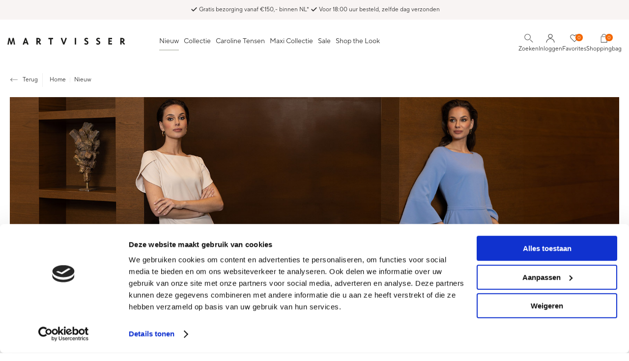

--- FILE ---
content_type: text/html; charset=utf-8
request_url: https://www.martvisser.nl/nl/nieuw/?attribuut_patroon=1237&c2c_size=472&color=6&page=3
body_size: 28055
content:
<!DOCTYPE html>


<html lang="nl">
<head>
    <meta http-equiv="Content-Type" content="text/html; charset=UTF-8"/>
<!--

Powered by NextChapter eCommerce
Unlock your growth at https://www.nextchapter-ecommerce.com

-->


<title>Nieuwe collectie | Mart Visser</title>

<meta name="description" content="Get inspired &amp; ontdek de nieuwste damescollectie van Mart Visser. Shop exclusieve designer jurken, stijlvolle tops, comfort-fit broeken en unieke jassen..">
    <meta name="keywords" content="nieuwe collectie, damesmode, dameskleding, mart visser, martvisser, dutch designer, nederlandse ontwerper, mart visser haute couture, dames jurken, dames truien, dames blouses, dames jassen">
    <meta property="og:image" content="http://cdn.nextchapter-ecommerce.com/Public/martvisser_nl/Images/og_logo.png">

<meta property="og:title" content="Nieuwe collectie | Mart Visser">
<meta property="og:description" content="Get inspired &amp; ontdek de nieuwste damescollectie van Mart Visser. Shop exclusieve designer jurken, stijlvolle tops, comfort-fit broeken en unieke jassen..">
<meta property="og:url" content="https://www.martvisser.nl/nl/nieuw/?page=3">

<meta name="format-detection" content="telephone=no">
<meta name="msapplication-tap-highlight" content="no">


    <meta name="viewport" content="width=device-width, initial-scale=1">

    <meta name="robots" content="index,follow">

<meta name="copyright" content="Copyright © NextChapter Software B.V. - All rights reserved">
<meta name="author" content="NextChapter Software B.V.">

<meta name="google-site-verification" content="uDWrO_eDqZJQ4l0z2Hm_su-7r6SxBRGKb2MEjx9Jz0Q" />
<meta name="facebook-domain-verification" content="ya2ffnck8pjzz5ufnkzjvhkp97upsv" />
    <link rel="canonical" href="https://www.martvisser.nl/nl/nieuw/?page=3">

    <link rel="shortcut icon" href="//cdn.nextchapter-ecommerce.com/Public/martvisser_nl/images/favicon.png">
    <link rel="apple-touch-icon" sizes="57x57" href="//cdn.nextchapter-ecommerce.com/Public/martvisser_nl/Images/homescreen_mobile.png">
    <link rel="apple-touch-icon" sizes="114x114" href="//cdn.nextchapter-ecommerce.com/Public/martvisser_nl/Images/homescreen_mobile_retina.png">
    <link rel="apple-touch-icon" sizes="72x72" href="//cdn.nextchapter-ecommerce.com/Public/martvisser_nl/Images/homescreen_tablet.png">
    <link rel="apple-touch-icon" sizes="144x144" href="//cdn.nextchapter-ecommerce.com/Public/martvisser_nl/Images/homescreen_tablet_retina.png">

<link rel="Stylesheet" type="text/css" href="//cdn.nextchapter-ecommerce.com/Public/Styles/GetCss?s=martvisser_nl&amp;m=m&amp;p=1.191.0.0&amp;v=prod">

    <link rel="prev" href="https://www.martvisser.nl/nl/nieuw/?attribuut_patroon=1237&amp;c2c_size=472&amp;color=6&amp;page=2">
    <link rel="next" href="https://www.martvisser.nl/nl/nieuw/?attribuut_patroon=1237&amp;c2c_size=472&amp;color=6&amp;page=4">

    
<script>
    !function(n,o,t){n.nextchapter={cookies:function e(){function c(o,t){var e=o[1];(!e||t[e])&&(0,o[0])(t,n)}function i(n){o.push(n)}return{onConsent:function(n,o){o?i([o,n]):i([n])},consented:function(n){for(var t=0,e=o.length;t<e;t++)c(o[t],n)},isConsented:function(o){var e=n[t]();return!!e&&!!e[o]&&e[o]}}}()}}(window,[],"getCookieConsent");

</script>


<script>
    dataLayer = [];

    
    nextchapter.cookies.onConsent(function(consent) {
        if (consent.preferences)
            dataLayer.push({ 'event': 'cookieconsent_preferences' });

        if (consent.statistics)
            dataLayer.push({ 'event': 'cookieconsent_statistics' });

        if (consent.marketing)
            dataLayer.push({ 'event': 'cookieconsent_marketing' });
    });
</script>
        
    
    

<script>
    dataLayer.push({
        'event': 'viewItemList',
        'ecommerce': {
            'currencyCode': 'EUR',
            'impressions': [
                {'name':'Aliza Poncho Grijs','id':'4667658','price':'99.00','brand':'Mart Visser','category':'Nieuw','list':'Nieuw','position':'49'},
                {'name':'Ayla Lurex Poncho Grijs / Zilver','id':'4636360','price':'99.00','brand':'Mart Visser','category':'Nieuw','list':'Nieuw','position':'50'},
                {'name':'Liv Lurex Trui Grijs / Zilver','id':'4636258','price':'79.00','brand':'Mart Visser','category':'Nieuw','list':'Nieuw','position':'51'},
                {'name':'Celia Broek Zwart','id':'4638505','price':'95.00','brand':'Mart Visser','category':'Nieuw','list':'Nieuw','position':'52'},
                {'name':'Brianna Blazer Zwart','id':'4638501','price':'119.00','brand':'Mart Visser','category':'Nieuw','list':'Nieuw','position':'53'},
                {'name':'Delilah Leren Rok Cognac','id':'4636253','price':'230.00','brand':'Mart Visser','category':'Nieuw','list':'Nieuw','position':'54'},
                {'name':'Celine Vest Donkerbruin','id':'4636367','price':'95.00','brand':'Mart Visser','category':'Nieuw','list':'Nieuw','position':'55'},
                {'name':'Lyana Leren Jas Cognac','id':'4636249','price':'314.00','brand':'Mart Visser','category':'Nieuw','list':'Nieuw','position':'56'},
                {'name':'Ayla Lurex Poncho Zand / Goud','id':'4636366','price':'99.00','brand':'Mart Visser','category':'Nieuw','list':'Nieuw','position':'57'},
                {'name':'Ivana Trenchcoat Bruin','id':'4636373','price':'189.00','brand':'Mart Visser','category':'Nieuw','list':'Nieuw','position':'58'},
                {'name':'Aliza Poncho Zand','id':'4638508','price':'99.00','brand':'Mart Visser','category':'Nieuw','list':'Nieuw','position':'59'},
                {'name':'Ivana Trenchcoat Zand','id':'4636368','price':'189.00','brand':'Mart Visser','category':'Nieuw','list':'Nieuw','position':'60'},
                {'name':'Lyana Leren Jas Donkerbruin','id':'4634215','price':'314.00','brand':'Mart Visser','category':'Nieuw','list':'Nieuw','position':'61'},
                {'name':'Evelyn Vest Zand','id':'4638509','price':'94.00','brand':'Mart Visser','category':'Nieuw','list':'Nieuw','position':'62'},
                {'name':'Chloe Jas Bruin','id':'4638351','price':'199.00','brand':'Mart Visser','category':'Nieuw','list':'Nieuw','position':'63'},
                {'name':'Davey Lurex Tuniek Zand / Goud','id':'4636362','price':'84.00','brand':'Mart Visser','category':'Nieuw','list':'Nieuw','position':'64'},
                {'name':'Liv Lurex Trui Zand / Goud','id':'4636357','price':'79.00','brand':'Mart Visser','category':'Nieuw','list':'Nieuw','position':'65'},
                {'name':'Delilah Leren Rok Donkerbruin','id':'4636251','price':'230.00','brand':'Mart Visser','category':'Nieuw','list':'Nieuw','position':'66'},
                {'name':'Milan Metallic Jurk Brons','id':'4616009','price':'101.00','brand':'Mart Visser','category':'Nieuw','list':'Nieuw','position':'67'},
                {'name':'Caylee Print Blouse Dark Berry','id':'4615532','price':'95.00','brand':'Mart Visser','category':'Nieuw','list':'Nieuw','position':'68'},
                {'name':'Roseline Lurex Blazer Bruin','id':'4616650','price':'119.00','brand':'Mart Visser','category':'Nieuw','list':'Nieuw','position':'69'},
                {'name':'Eloise Print Jurk Roze / Multi','id':'4615536','price':'95.00','brand':'Mart Visser','category':'Nieuw','list':'Nieuw','position':'70'},
                {'name':'Celine Vest Dark Berry','id':'4636369','price':'95.00','brand':'Mart Visser','category':'Nieuw','list':'Nieuw','position':'71'},
                {'name':'Benza Print Top Dark Berry','id':'4615528','price':'59.00','brand':'Mart Visser','category':'Nieuw','list':'Nieuw','position':'72'}
            ]
        }
    });
</script>

    



<script>

        
        (function (w, d, s, l, i) {
            w[l] = w[l] || []; w[l].push({
                'gtm.start':
                    new Date().getTime(), event: 'gtm.js'
            }); var f = d.getElementsByTagName(s)[0],
                j = d.createElement(s), dl = l != 'dataLayer' ? '&l=' + l : ''; j.async = true; j.src =
                '//sst.martvisser.nl/gtm.js?id=' + i + dl; f.parentNode.insertBefore(j, f);
        })(window, document, 'script', 'dataLayer', 'GTM-PT323Q');
        
</script>
                        <script id="Cookiebot" src="https://consent.cookiebot.com/uc.js"
            data-cbid="6fa00771-535b-4db4-8673-b6c622661916" type="text/javascript" async></script>
    <script>
        window.getCookieConsent = function() {
            return window.Cookiebot.consent;
        };

        function CookiebotCallback_OnAccept() {
            nextchapter.cookies.consented(window.Cookiebot.consent);
        }
    </script>



    

<script>
    nextchapter.cookies.onConsent('marketing', function () {
        !function(f,b,e,v,n,t,s){if(f.fbq){return;}n=f.fbq=function(){n.callMethod?
                n.callMethod.apply(n,arguments):n.queue.push(arguments)};if(!f._fbq)f._fbq=n;
            n.push=n;n.loaded=!0;n.version='2.0';n.queue=[];t=b.createElement(e);t.async=!0;
            t.src=v;s=b.getElementsByTagName(e)[0];s.parentNode.insertBefore(t,s)}(window,
            document,'script','https://connect.facebook.net/en_US/fbevents.js');

        fbq('init','552738381555818');
        fbq('track', 'PageView');
    });
</script>

    <script src="https://cdn.segmentify.com/07df1b14-2929-44a4-89b4-72794a3e14d6/segmentify.js"></script>


    
    

    </head>
<body class="martvisserresponsivetemplate category-page category-page--has-image category-page--category responsive">
    <div id="jq-loadingGif" class="loadingOverlay" style="display: none;">
        <img alt="Loading..." src="//cdn.nextchapter-ecommerce.com/Public/martvisser_nl/Images/loader.gif" />
    </div>
    <div id="wrap-all" class="wrap_all">
<div id="addedToCart" class="addedToCart" data-type="Toast" style="display: none;">
    <div id="cart-template-pre" class="wrapper">
        <div class="addedProductDetails">
            <img alt="Loading..." class="loader" src="//cdn.nextchapter-ecommerce.com/Public/martvisser_nl/Images/loader.gif" />
        </div>
    </div>
    <div id="cart-template-target" class="wrapper">
        <div class="template-placeholder">
        </div>
    </div>
</div>



<header class="site-header" id="header">
    <div class="site-header__usps">
        <div class="wrapper">
            

    <div class="uspList">
        <ul class="items">
                <li class="usp1 usp-116C7">
    <span class="icon"></span>
    <span class="description">Gratis bezorging vanaf €150,- binnen NL*</span>
                </li>
                <li class="usp2 usp-11751">
    <span class="icon"></span>
    <span class="description">Voor 18:00 uur besteld, zelfde dag verzonden</span>
                </li>
        </ul>
    </div>


        </div>
    </div>
    <div class="site-header__main">
        <div class="wrapper">
            <a href="/nl/" title="Home" class="top_nav_logo headerLogo">
    <img alt="martvisser_nl" src="https://cdn.nextchapter-ecommerce.com/Public/martvisser_nl/Images/logo.svg" />
</a>

            <div class="site-header__buttons header-buttons">
        <a id="searchButton" class="header-buttons__item header-buttons__item--search" title="Zoeken" href="#">
            <span class="header-buttons__label">Zoeken</span>
        </a>
        <a class="header-buttons__item header-buttons__item--login" href="/nl/account/inloggen/" title="Inloggen">
        <span class="header-buttons__label">Inloggen</span>
    </a>
            <a href="/nl/vind-een-winkel/" class="header-buttons__item header-buttons__item--locator"
           title="Winkels"><span class="header-buttons__label">Winkels</span></a>
    <a class="header-buttons__item header-buttons__item--favorites" href="/nl/account/mijn-favorieten/" title="Favorites">
    <span class="header-buttons__label">Favorites</span>
    <span class="header-buttons__count favorite-count">0</span>
</a>
    

<a id="headerCartButton" href="/nl/winkelwagen/" title="Shoppingbag" class="header-buttons__item header-buttons__item--cart cart-button" style="">
    <span id="cartCount" class="cart-button__count"></span>
    <span id="cartTotal" class="cart-button__total"></span>
    <span class="header-buttons__label cart-button__label">Shoppingbag</span>
</a>    <a id="sideBarButton" class="header-buttons__item header-buttons__item--hamburger" title="Menu" href="#">
        <span class="header-buttons__label">Menu</span>
    </a>
    <div class="more_dd">
        <div class="more_dd-header">
            <a href="#" class="closeButton" title="Sluiten"></a>
        </div>
        <div id="menuContainer" class="more_dd_container">
    

<div id="moreDdShoppable" class="moredd_shoppable buttons">
    <span class="title">Shop</span>
        <ul>
                <li>
                    <a class="category category-312F5"
                       data-key="category" data-urlkey="nieuw"
                       href="/nl/nieuw/" data-hide-loader="true">
                        Nieuw
                    </a>
                </li>
                <li>
                    <a class="category category-312F6 shoppable_button opens-shoppable-menu-page"
                       data-key="category" data-urlkey="collectie"
                       href="/nl/collectie/" data-hide-loader="true">
                        Collectie
                    </a>
                </li>
                <li>
                    <a class="category category-31308"
                       data-key="category" data-urlkey="caroline-tensen"
                       href="/nl/caroline-tensen/" data-hide-loader="true">
                        Caroline Tensen
                    </a>
                </li>
                <li>
                    <a class="category category-3130A shoppable_button opens-shoppable-menu-page"
                       data-key="category" data-urlkey="maxi-collectie"
                       href="/nl/maxi-collectie/" data-hide-loader="true">
                        Maxi Collectie
                    </a>
                </li>
                <li>
                    <a class="category category-3130B shoppable_button opens-shoppable-menu-page"
                       data-key="category" data-urlkey="sale"
                       href="/nl/sale/" data-hide-loader="true">
                        Sale
                    </a>
                </li>
        </ul>

    <div class="shoppable_container" id="shoppable_container" data-item-class="items" data-url="/nl/categorie/shoppablemenu/"></div>




    <a class="shop shop--bundles shoppable_button opens-product-bundles" href="#">
        Shop the Look
    </a>
    <div class="shoppable_container" id="shoppable_bundle_container" data-first-level="bundles" data-url="/nl/categorie/shoppablemenu/">
        <div class="items">
            <a href="#" class="back closes-product-bundles">Terug naar menu</a>
            <ul>
                    <li>
                        <a href="/nl/productset/categorie/fallwinter-looks/">
                            Fall/Winter Looks
                        </a>
                    </li>
                    <li>
                        <a href="/nl/productset/categorie/springsummer-looks/">
                            Spring/Summer Looks
                        </a>
                    </li>
                    <li>
                        <a href="/nl/productset/categorie/looks-caroline-tensen/">
                            Looks Caroline Tensen
                        </a>
                    </li>
                    <li>
                        <a href="/nl/productset/categorie/special-set-price/">
                            Special Set Price
                        </a>
                    </li>
                    <li>
                        <a href="/nl/productset/categorie/at-the-runway/">
                            At the Runway
                        </a>
                    </li>
                    <li>
                        <a href="/nl/productset/categorie/seen-on-instagram/">
                            Seen on Instagram
                        </a>
                    </li>
            </ul>
        </div>
    </div>
        </div>
            <div class="moredd_account buttons">
            <span class="title">Account</span>
                <a class="header-buttons__item header-buttons__item--login" href="/nl/account/inloggen/" title="Inloggen">
        <span class="header-buttons__label">Inloggen</span>
    </a>

<a class="favorites" href="/nl/account/mijn-favorieten/" title="Favorites">
    Favorites
    (<span class="favorite-count">0</span>)
</a>
        </div>
                <div class="moredd_stores buttons">
            <span class="title">Winkels</span>

            <a href="/nl/vind-een-winkel/" class="locator">
                Vind een winkel
            </a>
        </div>
                <div class="moredd_service buttons">
            <span class="title">Service</span>
                <a class="service newsletter" href="/nl/nieuwsbrief/aanmelden/" title="Nieuwsbrief">
                    Nieuwsbrief
                </a>
            <a class="service" href="/nl/pages/verzendinformatie/" target="">Verzendinformatie</a>                    </div>
            <div class="moredd_info buttons">
            <span class="title">Over Mart Visser</span>
<a class="info" href="/nl/pages/contact/" target="">Contact</a><a class="info" href="/nl/pages/colofon/" target="">Colofon</a>        </div>
</div>

    </div>
</div>
            <div class="searchbar">
    <div id="search-bar">
<form action="/nl/zoeken/" id="searchForm" method="post">            <a class="searchbarArrow do-search" href="/nl/zoeken/">Zoeken</a>
<input autocomplete="off" id="txtSearch" name="txtSearch" placeholder="Zoeken..." type="text" />
<a href="#" id="txtSearch_clear" class="clear" style="display: none;">x</a>
<label for="txtSearch" class="sr-only">Zoeken...</label>
</form>        <a href="#" class="searchbar__hide" title="Sluiten">Sluiten</a>
    </div>
</div>

            <nav class="site-header__navigation navbar">
    <ul class="navbar__list">
            <li class="navbar__item ">
                <a href="/nl/nieuw/" class="nieuw category-312F5 active navbar__link">
                    Nieuw
                </a>
            </li>
            <li class="navbar__item navbar__item--has-dropdown">
                <a href="/nl/collectie/" class="collectie category-312F6 navbar__link">
                    Collectie
                </a>
                    <div class="navbar__dropdown nav-dropdown">
                        <div class="wrapper">
                                <div class="nav-dropdown__column nav-dropdown__column--column-1">
            <div class="nav-dropdown__section">
                <div class="nav-dropdown__section-title">Collectie</div>
                <ul class="nav-dropdown__list">
                        <li class="nav-dropdown__item category-312F6">
                            <a href="/nl/collectie/" class="nav-dropdown__item-link"
                               >
                                <span class="nav-dropdown__item-label">
                                    Mart Visser
                                </span>
                            </a>
                        </li>
                        <li class="nav-dropdown__item category-31308">
                            <a href="/nl/caroline-tensen/" class="nav-dropdown__item-link"
                               >
                                <span class="nav-dropdown__item-label">
                                    Caroline Tensen Collectie
                                </span>
                            </a>
                        </li>
                        <li class="nav-dropdown__item category-3130A">
                            <a href="/nl/maxi-collectie/" class="nav-dropdown__item-link"
                               >
                                <span class="nav-dropdown__item-label">
                                    Maxi Collectie
                                </span>
                            </a>
                        </li>
                        <li class="nav-dropdown__item category-31B57">
                            <a href="/nl/collectie/sustainable-items/" class="nav-dropdown__item-link"
                               >
                                <span class="nav-dropdown__item-label">
                                    Sustainable Items
                                </span>
                            </a>
                        </li>
                                    </ul>
            </div>
    </div>
    <div class="nav-dropdown__column nav-dropdown__column--column-2">
            <div class="nav-dropdown__section">
                <div class="nav-dropdown__section-title">Categorie&#235;n</div>
                <ul class="nav-dropdown__list">
                        <li class="nav-dropdown__item category-312E4">
                            <a href="/nl/collectie/jurken-en-tunieken/" class="nav-dropdown__item-link"
                               >
                                <span class="nav-dropdown__item-label">
                                    Jurken &amp; Tunieken
                                </span>
                            </a>
                        </li>
                        <li class="nav-dropdown__item category-312FA">
                            <a href="/nl/collectie/jassen/" class="nav-dropdown__item-link"
                               >
                                <span class="nav-dropdown__item-label">
                                    Jassen
                                </span>
                            </a>
                        </li>
                        <li class="nav-dropdown__item category-312FD">
                            <a href="/nl/collectie/blazers-en-jackets/" class="nav-dropdown__item-link"
                               >
                                <span class="nav-dropdown__item-label">
                                    Blazers &amp; Jackets
                                </span>
                            </a>
                        </li>
                        <li class="nav-dropdown__item category-31311">
                            <a href="/nl/collectie/blouses/" class="nav-dropdown__item-link"
                               >
                                <span class="nav-dropdown__item-label">
                                    Blouses
                                </span>
                            </a>
                        </li>
                        <li class="nav-dropdown__item category-312FE">
                            <a href="/nl/collectie/truien-en-vesten/" class="nav-dropdown__item-link"
                               >
                                <span class="nav-dropdown__item-label">
                                    Truien &amp; Vesten
                                </span>
                            </a>
                        </li>
                        <li class="nav-dropdown__item category-31302">
                            <a href="/nl/collectie/tops-en-t-shirts/" class="nav-dropdown__item-link"
                               >
                                <span class="nav-dropdown__item-label">
                                    Tops &amp; T-shirts
                                </span>
                            </a>
                        </li>
                        <li class="nav-dropdown__item category-31303">
                            <a href="/nl/collectie/broeken-en-rokken/" class="nav-dropdown__item-link"
                               >
                                <span class="nav-dropdown__item-label">
                                    Broeken &amp; Rokken
                                </span>
                            </a>
                        </li>
                        <li class="nav-dropdown__item category-31B55">
                            <a href="/nl/collectie/essentials/" class="nav-dropdown__item-link"
                               >
                                <span class="nav-dropdown__item-label">
                                    Essentials
                                </span>
                            </a>
                        </li>
                        <li class="nav-dropdown__item category-31304">
                            <a href="/nl/collectie/accessoires/" class="nav-dropdown__item-link"
                               >
                                <span class="nav-dropdown__item-label">
                                    Accessoires
                                </span>
                            </a>
                        </li>
                                    </ul>
            </div>
    </div>
    <div class="nav-dropdown__column nav-dropdown__column--column-3">
            <div class="nav-dropdown__section">
                <div class="nav-dropdown__section-title">Overig</div>
                <ul class="nav-dropdown__list">
                        <li class="nav-dropdown__item category-33F93">
                            <a href="/nl/collectie/matching-sets/" class="nav-dropdown__item-link"
                               >
                                <span class="nav-dropdown__item-label">
                                    Matching Sets
                                </span>
                            </a>
                        </li>
                        <li class="nav-dropdown__item category-3130C">
                            <a href="/nl/collectie/bestsellers/" class="nav-dropdown__item-link"
                               >
                                <span class="nav-dropdown__item-label">
                                    Bestsellers
                                </span>
                            </a>
                        </li>
                        <li class="nav-dropdown__item category-31305">
                            <a href="/nl/collectie/last-chance/" class="nav-dropdown__item-link"
                               >
                                <span class="nav-dropdown__item-label">
                                    Last Chance
                                </span>
                            </a>
                        </li>
                                    </ul>
            </div>
    </div>
    <div class="nav-dropdown__column nav-dropdown__column--column-4">
            <div class="nav-dropdown__section">
                <div class="nav-dropdown__section-title">Gelegenheid</div>
                <ul class="nav-dropdown__list">
                        <li class="nav-dropdown__item category-32554">
                            <a href="/nl/collectie/feestelijke-kleding/" class="nav-dropdown__item-link"
                               >
                                <span class="nav-dropdown__item-label">
                                    Feestelijk
                                </span>
                            </a>
                        </li>
                        <li class="nav-dropdown__item category-32930">
                            <a href="/nl/collectie/zakelijke-kleding/" class="nav-dropdown__item-link"
                               >
                                <span class="nav-dropdown__item-label">
                                    Zakelijk
                                </span>
                            </a>
                        </li>
                        <li class="nav-dropdown__item category-32931">
                            <a href="/nl/collectie/vakantie-kleding/" class="nav-dropdown__item-link"
                               >
                                <span class="nav-dropdown__item-label">
                                    Vakantie
                                </span>
                            </a>
                        </li>
                                    </ul>
            </div>
    </div>
    <div class="nav-dropdown__column nav-dropdown__column--column-5">
            <div class="nav-dropdown__section nav-dropdown__section--has-image">
                
                        <a href="/nl/collectie/the-party-collection/" class="nav-dropdown__section-image-link">
                            <img class="lazy nav-dropdown__section-image" data-src="//cdn.nextchapter-ecommerce.com/Public/MenuBlocks/1844-52074-.jpg" src="//cdn.nextchapter-ecommerce.com/Public/martvisser_nl/Images/loader.gif">
                        </a>
                <ul class="nav-dropdown__list">
                                    </ul>
            </div>
    </div>
    <div class="nav-dropdown__column nav-dropdown__column--column-6">
            <div class="nav-dropdown__section nav-dropdown__section--has-image">
                
                        <a href="/nl/collectie/jurken-en-tunieken/" class="nav-dropdown__section-image-link">
                            <img class="lazy nav-dropdown__section-image" data-src="//cdn.nextchapter-ecommerce.com/Public/MenuBlocks/1844-06461-.jpg" src="//cdn.nextchapter-ecommerce.com/Public/martvisser_nl/Images/loader.gif">
                        </a>
                <ul class="nav-dropdown__list">
                                    </ul>
            </div>
    </div>

                        </div>
                    </div>
            </li>
            <li class="navbar__item ">
                <a href="/nl/caroline-tensen/" class="caroline-tensen category-31308 navbar__link">
                    Caroline Tensen
                </a>
            </li>
            <li class="navbar__item navbar__item--has-dropdown">
                <a href="/nl/maxi-collectie/" class="maxi-collectie category-3130A navbar__link">
                    Maxi Collectie
                </a>
                    <div class="navbar__dropdown nav-dropdown">
                        <div class="wrapper">
                                <div class="nav-dropdown__column nav-dropdown__column--column-1">
            <div class="nav-dropdown__section">
                <div class="nav-dropdown__section-title">Categorie&#235;n </div>
                <ul class="nav-dropdown__list">
                        <li class="nav-dropdown__item category-3130A">
                            <a href="/nl/maxi-collectie/" class="nav-dropdown__item-link"
                               >
                                <span class="nav-dropdown__item-label">
                                    Alle Maxi Collectie
                                </span>
                            </a>
                        </li>
                        <li class="nav-dropdown__item category-3130F">
                            <a href="/nl/maxi-collectie/maxi-jurken-en-tunieken/" class="nav-dropdown__item-link"
                               >
                                <span class="nav-dropdown__item-label">
                                    Maxi Jurken &amp; Tunieken
                                </span>
                            </a>
                        </li>
                        <li class="nav-dropdown__item category-31310">
                            <a href="/nl/maxi-collectie/maxi-jassen/" class="nav-dropdown__item-link"
                               >
                                <span class="nav-dropdown__item-label">
                                    Maxi Jassen
                                </span>
                            </a>
                        </li>
                        <li class="nav-dropdown__item category-31312">
                            <a href="/nl/maxi-collectie/maxi-blazers-en-jackets/" class="nav-dropdown__item-link"
                               >
                                <span class="nav-dropdown__item-label">
                                    Maxi Blazers &amp; Jackets
                                </span>
                            </a>
                        </li>
                        <li class="nav-dropdown__item category-31314">
                            <a href="/nl/maxi-collectie/maxi-blouses/" class="nav-dropdown__item-link"
                               >
                                <span class="nav-dropdown__item-label">
                                    Maxi Blouses
                                </span>
                            </a>
                        </li>
                        <li class="nav-dropdown__item category-31313">
                            <a href="/nl/maxi-collectie/maxi-truien-en-vesten/" class="nav-dropdown__item-link"
                               >
                                <span class="nav-dropdown__item-label">
                                    Maxi Truien &amp; Vesten
                                </span>
                            </a>
                        </li>
                        <li class="nav-dropdown__item category-31319">
                            <a href="/nl/maxi-collectie/maxi-tops-en-t-shirts/" class="nav-dropdown__item-link"
                               >
                                <span class="nav-dropdown__item-label">
                                    Maxi Tops &amp; T-shirts
                                </span>
                            </a>
                        </li>
                        <li class="nav-dropdown__item category-31318">
                            <a href="/nl/maxi-collectie/maxi-broeken-en-rokken/" class="nav-dropdown__item-link"
                               >
                                <span class="nav-dropdown__item-label">
                                    Maxi Broeken &amp; Rokken
                                </span>
                            </a>
                        </li>
                        <li class="nav-dropdown__item category-31304">
                            <a href="/nl/collectie/accessoires/" class="nav-dropdown__item-link"
                               >
                                <span class="nav-dropdown__item-label">
                                    Accessoires
                                </span>
                            </a>
                        </li>
                                    </ul>
            </div>
    </div>
    <div class="nav-dropdown__column nav-dropdown__column--column-2">
            <div class="nav-dropdown__section">
                <div class="nav-dropdown__section-title">Overig</div>
                <ul class="nav-dropdown__list">
                        <li class="nav-dropdown__item category-33F93">
                            <a href="/nl/collectie/matching-sets/" class="nav-dropdown__item-link"
                               >
                                <span class="nav-dropdown__item-label">
                                    Matching Sets
                                </span>
                            </a>
                        </li>
                        <li class="nav-dropdown__item category-3130C">
                            <a href="/nl/collectie/bestsellers/" class="nav-dropdown__item-link"
                               >
                                <span class="nav-dropdown__item-label">
                                    Bestsellers
                                </span>
                            </a>
                        </li>
                        <li class="nav-dropdown__item category-31305">
                            <a href="/nl/collectie/last-chance/" class="nav-dropdown__item-link"
                               >
                                <span class="nav-dropdown__item-label">
                                    Last Chance
                                </span>
                            </a>
                        </li>
                                    </ul>
            </div>
    </div>

                        </div>
                    </div>
            </li>
            <li class="navbar__item navbar__item--has-dropdown">
                <a href="/nl/sale/" class="sale category-3130B navbar__link">
                    Sale
                </a>
                    <div class="navbar__dropdown nav-dropdown">
                        <div class="wrapper">
                                <div class="nav-dropdown__column nav-dropdown__column--column-1">
            <div class="nav-dropdown__section">
                <div class="nav-dropdown__section-title">Selecties</div>
                <ul class="nav-dropdown__list">
                        <li class="nav-dropdown__item category-32D04">
                            <a href="/nl/sale/winter-deals/" class="nav-dropdown__item-link"
                               >
                                <span class="nav-dropdown__item-label">
                                    Winter Deals
                                </span>
                            </a>
                        </li>
                        <li class="nav-dropdown__item category-3130B">
                            <a href="/nl/sale/" class="nav-dropdown__item-link"
                               >
                                <span class="nav-dropdown__item-label">
                                    Alle Sale
                                </span>
                            </a>
                        </li>
                        <li class="nav-dropdown__item category-327ED">
                            <a href="/nl/sale/-20/" class="nav-dropdown__item-link"
                               >
                                <span class="nav-dropdown__item-label">
                                    -20%
                                </span>
                            </a>
                        </li>
                        <li class="nav-dropdown__item category-32772">
                            <a href="/nl/sale/-30/" class="nav-dropdown__item-link"
                               >
                                <span class="nav-dropdown__item-label">
                                    -30%
                                </span>
                            </a>
                        </li>
                        <li class="nav-dropdown__item category-32771">
                            <a href="/nl/sale/-40/" class="nav-dropdown__item-link"
                               >
                                <span class="nav-dropdown__item-label">
                                    -40%
                                </span>
                            </a>
                        </li>
                        <li class="nav-dropdown__item category-32770">
                            <a href="/nl/sale/-50/" class="nav-dropdown__item-link"
                               >
                                <span class="nav-dropdown__item-label">
                                    -50%
                                </span>
                            </a>
                        </li>
                                    </ul>
            </div>
    </div>
    <div class="nav-dropdown__column nav-dropdown__column--column-2">
            <div class="nav-dropdown__section">
                <div class="nav-dropdown__section-title">Overig</div>
                <ul class="nav-dropdown__list">
                        <li class="nav-dropdown__item category-31305">
                            <a href="/nl/collectie/last-chance/" class="nav-dropdown__item-link"
                               >
                                <span class="nav-dropdown__item-label">
                                    Last Chance
                                </span>
                            </a>
                        </li>
                        <li class="nav-dropdown__item category-3130C">
                            <a href="/nl/collectie/bestsellers/" class="nav-dropdown__item-link"
                               >
                                <span class="nav-dropdown__item-label">
                                    Bestsellers
                                </span>
                            </a>
                        </li>
                                    </ul>
            </div>
    </div>
    <div class="nav-dropdown__column nav-dropdown__column--column-3">
            <div class="nav-dropdown__section nav-dropdown__section--has-image">
                
                        <a href="/nl/sale/-20/" class="nav-dropdown__section-image-link">
                            <img class="lazy nav-dropdown__section-image" data-src="//cdn.nextchapter-ecommerce.com/Public/MenuBlocks/1844-02839-.jpg" src="//cdn.nextchapter-ecommerce.com/Public/martvisser_nl/Images/loader.gif">
                        </a>
                <ul class="nav-dropdown__list">
                                    </ul>
            </div>
    </div>
    <div class="nav-dropdown__column nav-dropdown__column--column-4">
            <div class="nav-dropdown__section nav-dropdown__section--has-image">
                
                        <a href="/nl/sale/-30/" class="nav-dropdown__section-image-link">
                            <img class="lazy nav-dropdown__section-image" data-src="//cdn.nextchapter-ecommerce.com/Public/MenuBlocks/1844-94749-.jpg" src="//cdn.nextchapter-ecommerce.com/Public/martvisser_nl/Images/loader.gif">
                        </a>
                <ul class="nav-dropdown__list">
                                    </ul>
            </div>
    </div>
    <div class="nav-dropdown__column nav-dropdown__column--column-5">
            <div class="nav-dropdown__section nav-dropdown__section--has-image">
                
                        <a href="/nl/sale/-40/" class="nav-dropdown__section-image-link">
                            <img class="lazy nav-dropdown__section-image" data-src="//cdn.nextchapter-ecommerce.com/Public/MenuBlocks/1844-62710-.jpg" src="//cdn.nextchapter-ecommerce.com/Public/martvisser_nl/Images/loader.gif">
                        </a>
                <ul class="nav-dropdown__list">
                                    </ul>
            </div>
    </div>
    <div class="nav-dropdown__column nav-dropdown__column--column-6">
            <div class="nav-dropdown__section nav-dropdown__section--has-image">
                
                        <a href="/nl/sale/-50/" class="nav-dropdown__section-image-link">
                            <img class="lazy nav-dropdown__section-image" data-src="//cdn.nextchapter-ecommerce.com/Public/MenuBlocks/1844-73772-.jpg" src="//cdn.nextchapter-ecommerce.com/Public/martvisser_nl/Images/loader.gif">
                        </a>
                <ul class="nav-dropdown__list">
                                    </ul>
            </div>
    </div>

                        </div>
                    </div>
            </li>

                <li class="navbar__item navbar__item--bundles">
                    <a href="#" class="expandMenu navbar__link">
                        Shop the Look
                    </a>
                    <ul class="items" style="display: none;">
                            <li>
                                <a href="/nl/productset/categorie/fallwinter-looks/">Fall/Winter Looks</a>
                            </li>
                            <li>
                                <a href="/nl/productset/categorie/springsummer-looks/">Spring/Summer Looks</a>
                            </li>
                            <li>
                                <a href="/nl/productset/categorie/looks-caroline-tensen/">Looks Caroline Tensen</a>
                            </li>
                            <li>
                                <a href="/nl/productset/categorie/special-set-price/">Special Set Price</a>
                            </li>
                            <li>
                                <a href="/nl/productset/categorie/at-the-runway/">At the Runway</a>
                            </li>
                            <li>
                                <a href="/nl/productset/categorie/seen-on-instagram/">Seen on Instagram</a>
                            </li>
                    </ul>
                </li>

        
    </ul>
</nav>

        </div>
    </div>
</header>






<div class="middle category-312F5" id="middle">
<a id="scrollToTop" href="#" class="scrollTop" title="Naar boven"
    data-appearAfter="1000" data-animate="false">
    <span class="arrow"></span> Naar boven
</a>    <div id="category-content" class="product-lister--has-horizontal-filters product-lister product-lister--has-horizontal-bar">


<div class="breadCrumbWrapper">


<a href="/nl/" title="Terug" class="backLink backbutton small" rel="nofollow">
    <span class="arrow"></span> Terug
</a>    <div class="breadCrumbTrail" itemscope itemtype="http://schema.org/BreadcrumbList">
<span class="breadCrumbItem" itemprop="itemListElement" itemscope itemtype="http://schema.org/ListItem">
<a href="/nl/" title="Home" itemprop="item"><span itemprop="name">Home</span></a>
<meta itemprop="position" content="1" />
</span>
<span class="seperator">-&gt;</span><span class="breadCrumbItem" itemprop="itemListElement" itemscope itemtype="http://schema.org/ListItem">
<span itemprop="name">Nieuw</span>
<meta itemprop="item" content="https://www.martvisser.nl/nl/nieuw/" />
<meta itemprop="position" content="2" />
</span>
</div>

</div>    <div class="content">
            <div class="categorySlider medium large">
        <div id="fotorama" class="categorySliderContainer" data-auto="false" data-width="100%" data-arrows="false"
     data-fit="cover" data-loop="true" data-autoplay="false">
        <div class="fotoramaSlide">
                <img src="//cdn.nextchapter-ecommerce.com/Public/CategoryImages/213922-96719-nieuw.jpg" alt="Nieuwe collectie van Mart Visser" />
        </div>
</div>
    </div>
    <div class="categorySlider small">
        <div id="fotorama" class="categorySliderContainer" data-auto="false" data-width="100%" data-arrows="false"
     data-fit="cover" data-loop="true" data-autoplay="false">
        <div class="fotoramaSlide">
                <img src="//cdn.nextchapter-ecommerce.com/Public/CategoryImages/213923-83900-nieuw.jpg" alt="Nieuwe collectie van Mart Visser" />
        </div>
</div>
    </div>
<div class="category-description">
    <div class="pageTitle">
        <h1>Nieuwe Collectie</h1>

    </div>

        <span class="descriptionShort"><p>Get inspired &amp; ontdek de nieuwe collectie van Mart Visser.<br />Shop exclusieve designer jurken, stijlvolle tops, comfort-fit broeken en unieke jassen.</p></span>
</div>
        




<div class="filter-wrap">
    
<div class="horizontal-filters" id="filterMenu" data-disable-filter-scroll="true">
        <div class="horizontal-filters__header">
            <div class="horizontal-filters__title">
                Filteren
            </div>
            <div class="horizontal-filters__close" id="hideFiltersButton">
                Verberg filters
            </div>
            <a id="clearAllFilters" class="horizontal-filters__clear-all-filters "
               href="#" data-show-loader="true"
               title="Wis alles">
                Wis alles
            </a>
        </div>
    <div class="horizontal-filters__list">
            <fieldset class="filter filter--sorting" id="horizontalSorting">
                <legend class="sr-only">Sorteren</legend>
                <div class="filter__button">
                    <div class="filter__title">Sorteren</div>
                </div>
                <div class="filter__content">
                    <div class="filter__header">
                        <div class="filter__title">Sorteren</div>
                    </div>
                    <ul class="filter__list filter__list--sorting" data-filtername="sorting">
                            <li class="filter__item filter-item">
                                <label class="filter-item__label"
                                       data-value="date">
                                    <input class="filter-item__real-check"
                                           type="radio"
                                           name="horizontalSorting"
                                           value="date"/>
                                    <span class="filter-item__check filter-item__check--radio">
                                    </span>
                                    <span class="filter-item__name">
                                        <span class="filter-item__title">Datum</span>
                                    </span>
                                </label>
                            </li>
                            <li class="filter__item filter-item">
                                <label class="filter-item__label"
                                       data-value="count|desc">
                                    <input class="filter-item__real-check"
                                           type="radio"
                                           name="horizontalSorting"
                                           value="count|desc"/>
                                    <span class="filter-item__check filter-item__check--radio">
                                    </span>
                                    <span class="filter-item__name">
                                        <span class="filter-item__title">Populariteit</span>
                                    </span>
                                </label>
                            </li>
                            <li class="filter__item filter-item">
                                <label class="filter-item__label"
                                       data-value="price|asc">
                                    <input class="filter-item__real-check"
                                           type="radio"
                                           name="horizontalSorting"
                                           value="price|asc"/>
                                    <span class="filter-item__check filter-item__check--radio">
                                    </span>
                                    <span class="filter-item__name">
                                        <span class="filter-item__title">Prijs (laag-hoog)</span>
                                    </span>
                                </label>
                            </li>
                            <li class="filter__item filter-item">
                                <label class="filter-item__label"
                                       data-value="price|desc">
                                    <input class="filter-item__real-check"
                                           type="radio"
                                           name="horizontalSorting"
                                           value="price|desc"/>
                                    <span class="filter-item__check filter-item__check--radio">
                                    </span>
                                    <span class="filter-item__name">
                                        <span class="filter-item__title">Prijs (hoog-laag)</span>
                                    </span>
                                </label>
                            </li>
                            <li class="filter__item filter-item">
                                <label class="filter-item__label"
                                       data-value="title|asc">
                                    <input class="filter-item__real-check"
                                           type="radio"
                                           name="horizontalSorting"
                                           value="title|asc"/>
                                    <span class="filter-item__check filter-item__check--radio">
                                    </span>
                                    <span class="filter-item__name">
                                        <span class="filter-item__title">Titel (A-Z)</span>
                                    </span>
                                </label>
                            </li>
                            <li class="filter__item filter-item">
                                <label class="filter-item__label"
                                       data-value="title|desc">
                                    <input class="filter-item__real-check"
                                           type="radio"
                                           name="horizontalSorting"
                                           value="title|desc"/>
                                    <span class="filter-item__check filter-item__check--radio">
                                    </span>
                                    <span class="filter-item__name">
                                        <span class="filter-item__title">Titel (Z-A)</span>
                                    </span>
                                </label>
                            </li>
                    </ul>
                </div>
            </fieldset>

        <div id="rangeFilters">
                <div class="filter filter__price-range">
                    <div class="filter__button" data-filtername="price">
                        <div class="filter__title">
                            Prijs
                        </div>
                        <ul class="filter__selected">
                            <li class="filter__selected-item">
                                €59 - €359
                            </li>
                        </ul>
                    </div>

                    <div class="filter__content">
                        <div class="filter__tablet-buttons">
                            <button class="filter__back-button back-button">
                                Alle filters
                            </button>
                        </div>
                        <div class="filter__header">
                            <div class="filter__title">Prijs</div>
                        </div>
                        <div class="rangeContent" data-filtername="price"
                             data-minvalue="59"
                             data-maxvalue="359"
                             data-start="59"
                             data-end="359">
                            <div class="slider"></div>
                            <div class="legend">
                                <span class="min">
                                    € <span class="value">59</span>
                                </span>
                                <span class="max">
                                    € <span class="value">359</span>
                                </span>
                            </div>
                        </div>
                        <div class="filter__footer">
                            <button class="filter__back-button back-button">
                                Alle filters
                            </button>
                            <button class="filter__results-button show-results-button">
                                Toon <span class="result-count-value">266</span> resultaten
                            </button>
                        </div>
                    </div>
                </div>
        </div>
        <div id="defaultFilters">


<fieldset class="filter">
    <legend class="sr-only">Soort</legend>
    <div class="filter__button" data-filtername="soort">
        <div class="filter__title">
            Soort
        </div>
    </div>
    <div class="filter__content">
        <div class="filter__tablet-buttons">
            <button class="filter__back-button back-button">
                Alle filters
            </button>
        </div>
        <div class="filter__header">
            <div class="filter__title">Soort</div>
        </div>
            <ul class="filter__list" id="filter" data-filtername="soort">
                    <li class="filter__item filter-item">
                        <label class="filter-item__label"
                               data-value="Blazer" data-multiple="true">
                            <input class="filter-item__real-check" type="checkbox" value="Blazer"
                                    name="soort"
                                   autocomplete="off"/>
                                <span class="filter-item__check"></span>
                            <span class="filter-item__name">
                                <span class="filter-item__title">Blazer</span>
                            </span>
                        </label>
                    </li>
                    <li class="filter__item filter-item">
                        <label class="filter-item__label"
                               data-value="Blouse" data-multiple="true">
                            <input class="filter-item__real-check" type="checkbox" value="Blouse"
                                    name="soort"
                                   autocomplete="off"/>
                                <span class="filter-item__check"></span>
                            <span class="filter-item__name">
                                <span class="filter-item__title">Blouse</span>
                            </span>
                        </label>
                    </li>
                    <li class="filter__item filter-item">
                        <label class="filter-item__label"
                               data-value="Breisel" data-multiple="true">
                            <input class="filter-item__real-check" type="checkbox" value="Breisel"
                                    name="soort"
                                   autocomplete="off"/>
                                <span class="filter-item__check"></span>
                            <span class="filter-item__name">
                                <span class="filter-item__title">Breisel</span>
                            </span>
                        </label>
                    </li>
                    <li class="filter__item filter-item">
                        <label class="filter-item__label"
                               data-value="Broek" data-multiple="true">
                            <input class="filter-item__real-check" type="checkbox" value="Broek"
                                    name="soort"
                                   autocomplete="off"/>
                                <span class="filter-item__check"></span>
                            <span class="filter-item__name">
                                <span class="filter-item__title">Broek</span>
                            </span>
                        </label>
                    </li>
                    <li class="filter__item filter-item">
                        <label class="filter-item__label"
                               data-value="Chino" data-multiple="true">
                            <input class="filter-item__real-check" type="checkbox" value="Chino"
                                    name="soort"
                                   autocomplete="off"/>
                                <span class="filter-item__check"></span>
                            <span class="filter-item__name">
                                <span class="filter-item__title">Chino</span>
                            </span>
                        </label>
                    </li>
                    <li class="filter__item filter-item">
                        <label class="filter-item__label"
                               data-value="Jacket" data-multiple="true">
                            <input class="filter-item__real-check" type="checkbox" value="Jacket"
                                    name="soort"
                                   autocomplete="off"/>
                                <span class="filter-item__check"></span>
                            <span class="filter-item__name">
                                <span class="filter-item__title">Jacket</span>
                            </span>
                        </label>
                    </li>
                    <li class="filter__item filter-item">
                        <label class="filter-item__label"
                               data-value="Jas" data-multiple="true">
                            <input class="filter-item__real-check" type="checkbox" value="Jas"
                                    name="soort"
                                   autocomplete="off"/>
                                <span class="filter-item__check"></span>
                            <span class="filter-item__name">
                                <span class="filter-item__title">Jas</span>
                            </span>
                        </label>
                    </li>
                    <li class="filter__item filter-item">
                        <label class="filter-item__label"
                               data-value="Jeans" data-multiple="true">
                            <input class="filter-item__real-check" type="checkbox" value="Jeans"
                                    name="soort"
                                   autocomplete="off"/>
                                <span class="filter-item__check"></span>
                            <span class="filter-item__name">
                                <span class="filter-item__title">Jeans</span>
                            </span>
                        </label>
                    </li>
                    <li class="filter__item filter-item">
                        <label class="filter-item__label"
                               data-value="Jurk" data-multiple="true">
                            <input class="filter-item__real-check" type="checkbox" value="Jurk"
                                    name="soort"
                                   autocomplete="off"/>
                                <span class="filter-item__check"></span>
                            <span class="filter-item__name">
                                <span class="filter-item__title">Jurk</span>
                            </span>
                        </label>
                    </li>
                    <li class="filter__item filter-item">
                        <label class="filter-item__label"
                               data-value="Kaftan" data-multiple="true">
                            <input class="filter-item__real-check" type="checkbox" value="Kaftan"
                                    name="soort"
                                   autocomplete="off"/>
                                <span class="filter-item__check"></span>
                            <span class="filter-item__name">
                                <span class="filter-item__title">Kaftan</span>
                            </span>
                        </label>
                    </li>
                    <li class="filter__item filter-item">
                        <label class="filter-item__label"
                               data-value="Pantalon" data-multiple="true">
                            <input class="filter-item__real-check" type="checkbox" value="Pantalon"
                                    name="soort"
                                   autocomplete="off"/>
                                <span class="filter-item__check"></span>
                            <span class="filter-item__name">
                                <span class="filter-item__title">Pantalon</span>
                            </span>
                        </label>
                    </li>
                    <li class="filter__item filter-item">
                        <label class="filter-item__label"
                               data-value="Poncho" data-multiple="true">
                            <input class="filter-item__real-check" type="checkbox" value="Poncho"
                                    name="soort"
                                   autocomplete="off"/>
                                <span class="filter-item__check"></span>
                            <span class="filter-item__name">
                                <span class="filter-item__title">Poncho</span>
                            </span>
                        </label>
                    </li>
                    <li class="filter__item filter-item">
                        <label class="filter-item__label"
                               data-value="Rok" data-multiple="true">
                            <input class="filter-item__real-check" type="checkbox" value="Rok"
                                    name="soort"
                                   autocomplete="off"/>
                                <span class="filter-item__check"></span>
                            <span class="filter-item__name">
                                <span class="filter-item__title">Rok</span>
                            </span>
                        </label>
                    </li>
                    <li class="filter__item filter-item">
                        <label class="filter-item__label"
                               data-value="Top" data-multiple="true">
                            <input class="filter-item__real-check" type="checkbox" value="Top"
                                    name="soort"
                                   autocomplete="off"/>
                                <span class="filter-item__check"></span>
                            <span class="filter-item__name">
                                <span class="filter-item__title">Top</span>
                            </span>
                        </label>
                    </li>
                    <li class="filter__item filter-item">
                        <label class="filter-item__label"
                               data-value="Trui" data-multiple="true">
                            <input class="filter-item__real-check" type="checkbox" value="Trui"
                                    name="soort"
                                   autocomplete="off"/>
                                <span class="filter-item__check"></span>
                            <span class="filter-item__name">
                                <span class="filter-item__title">Trui</span>
                            </span>
                        </label>
                    </li>
                    <li class="filter__item filter-item">
                        <label class="filter-item__label"
                               data-value="T-shirt" data-multiple="true">
                            <input class="filter-item__real-check" type="checkbox" value="T-shirt"
                                    name="soort"
                                   autocomplete="off"/>
                                <span class="filter-item__check"></span>
                            <span class="filter-item__name">
                                <span class="filter-item__title">T-shirt</span>
                            </span>
                        </label>
                    </li>
                    <li class="filter__item filter-item">
                        <label class="filter-item__label"
                               data-value="Tuniek" data-multiple="true">
                            <input class="filter-item__real-check" type="checkbox" value="Tuniek"
                                    name="soort"
                                   autocomplete="off"/>
                                <span class="filter-item__check"></span>
                            <span class="filter-item__name">
                                <span class="filter-item__title">Tuniek</span>
                            </span>
                        </label>
                    </li>
                    <li class="filter__item filter-item">
                        <label class="filter-item__label"
                               data-value="Vest" data-multiple="true">
                            <input class="filter-item__real-check" type="checkbox" value="Vest"
                                    name="soort"
                                   autocomplete="off"/>
                                <span class="filter-item__check"></span>
                            <span class="filter-item__name">
                                <span class="filter-item__title">Vest</span>
                            </span>
                        </label>
                    </li>
            </ul>
        <div class="filter__footer">
            <button class="filter__back-button back-button">
                Alle filters
            </button>
            <button class="filter__results-button show-results-button">Toon <span class="result-count-value"></span> resultaten</button>
        </div>
    </div>
</fieldset>



<fieldset class="filter">
    <legend class="sr-only">Maat</legend>
    <div class="filter__button" data-filtername="maat">
        <div class="filter__title">
            Maat
        </div>
    </div>
    <div class="filter__content">
        <div class="filter__tablet-buttons">
            <button class="filter__back-button back-button">
                Alle filters
            </button>
        </div>
        <div class="filter__header">
            <div class="filter__title">Maat</div>
        </div>
            <ul class="filter__list" id="filter" data-filtername="maat">
                    <li class="filter__item filter-item">
                        <label class="filter-item__label"
                               data-value="L-XL" data-multiple="true">
                            <input class="filter-item__real-check" type="checkbox" value="L-XL"
                                    name="maat"
                                   autocomplete="off"/>
                                <span class="filter-item__check"></span>
                            <span class="filter-item__name">
                                <span class="filter-item__title">L-XL</span>
                            </span>
                        </label>
                    </li>
                    <li class="filter__item filter-item">
                        <label class="filter-item__label"
                               data-value="S-M" data-multiple="true">
                            <input class="filter-item__real-check" type="checkbox" value="S-M"
                                    name="maat"
                                   autocomplete="off"/>
                                <span class="filter-item__check"></span>
                            <span class="filter-item__name">
                                <span class="filter-item__title">S-M</span>
                            </span>
                        </label>
                    </li>
                    <li class="filter__item filter-item">
                        <label class="filter-item__label"
                               data-value="36" data-multiple="true">
                            <input class="filter-item__real-check" type="checkbox" value="36"
                                    name="maat"
                                   autocomplete="off"/>
                                <span class="filter-item__check"></span>
                            <span class="filter-item__name">
                                <span class="filter-item__title">36</span>
                            </span>
                        </label>
                    </li>
                    <li class="filter__item filter-item">
                        <label class="filter-item__label"
                               data-value="38" data-multiple="true">
                            <input class="filter-item__real-check" type="checkbox" value="38"
                                    name="maat"
                                   autocomplete="off"/>
                                <span class="filter-item__check"></span>
                            <span class="filter-item__name">
                                <span class="filter-item__title">38</span>
                            </span>
                        </label>
                    </li>
                    <li class="filter__item filter-item">
                        <label class="filter-item__label"
                               data-value="40" data-multiple="true">
                            <input class="filter-item__real-check" type="checkbox" value="40"
                                    name="maat"
                                   autocomplete="off"/>
                                <span class="filter-item__check"></span>
                            <span class="filter-item__name">
                                <span class="filter-item__title">40</span>
                            </span>
                        </label>
                    </li>
                    <li class="filter__item filter-item">
                        <label class="filter-item__label"
                               data-value="42" data-multiple="true">
                            <input class="filter-item__real-check" type="checkbox" value="42"
                                    name="maat"
                                   autocomplete="off"/>
                                <span class="filter-item__check"></span>
                            <span class="filter-item__name">
                                <span class="filter-item__title">42</span>
                            </span>
                        </label>
                    </li>
                    <li class="filter__item filter-item">
                        <label class="filter-item__label"
                               data-value="44" data-multiple="true">
                            <input class="filter-item__real-check" type="checkbox" value="44"
                                    name="maat"
                                   autocomplete="off"/>
                                <span class="filter-item__check"></span>
                            <span class="filter-item__name">
                                <span class="filter-item__title">44</span>
                            </span>
                        </label>
                    </li>
                    <li class="filter__item filter-item">
                        <label class="filter-item__label"
                               data-value="46" data-multiple="true">
                            <input class="filter-item__real-check" type="checkbox" value="46"
                                    name="maat"
                                   autocomplete="off"/>
                                <span class="filter-item__check"></span>
                            <span class="filter-item__name">
                                <span class="filter-item__title">46</span>
                            </span>
                        </label>
                    </li>
                    <li class="filter__item filter-item">
                        <label class="filter-item__label"
                               data-value="48" data-multiple="true">
                            <input class="filter-item__real-check" type="checkbox" value="48"
                                    name="maat"
                                   autocomplete="off"/>
                                <span class="filter-item__check"></span>
                            <span class="filter-item__name">
                                <span class="filter-item__title">48</span>
                            </span>
                        </label>
                    </li>
                    <li class="filter__item filter-item">
                        <label class="filter-item__label"
                               data-value="50" data-multiple="true">
                            <input class="filter-item__real-check" type="checkbox" value="50"
                                    name="maat"
                                   autocomplete="off"/>
                                <span class="filter-item__check"></span>
                            <span class="filter-item__name">
                                <span class="filter-item__title">50</span>
                            </span>
                        </label>
                    </li>
                    <li class="filter__item filter-item">
                        <label class="filter-item__label"
                               data-value="XS" data-multiple="true">
                            <input class="filter-item__real-check" type="checkbox" value="XS"
                                    name="maat"
                                   autocomplete="off"/>
                                <span class="filter-item__check"></span>
                            <span class="filter-item__name">
                                <span class="filter-item__title">XS</span>
                            </span>
                        </label>
                    </li>
                    <li class="filter__item filter-item">
                        <label class="filter-item__label"
                               data-value="S" data-multiple="true">
                            <input class="filter-item__real-check" type="checkbox" value="S"
                                    name="maat"
                                   autocomplete="off"/>
                                <span class="filter-item__check"></span>
                            <span class="filter-item__name">
                                <span class="filter-item__title">S</span>
                            </span>
                        </label>
                    </li>
                    <li class="filter__item filter-item">
                        <label class="filter-item__label"
                               data-value="M" data-multiple="true">
                            <input class="filter-item__real-check" type="checkbox" value="M"
                                    name="maat"
                                   autocomplete="off"/>
                                <span class="filter-item__check"></span>
                            <span class="filter-item__name">
                                <span class="filter-item__title">M</span>
                            </span>
                        </label>
                    </li>
                    <li class="filter__item filter-item">
                        <label class="filter-item__label"
                               data-value="L" data-multiple="true">
                            <input class="filter-item__real-check" type="checkbox" value="L"
                                    name="maat"
                                   autocomplete="off"/>
                                <span class="filter-item__check"></span>
                            <span class="filter-item__name">
                                <span class="filter-item__title">L</span>
                            </span>
                        </label>
                    </li>
                    <li class="filter__item filter-item">
                        <label class="filter-item__label"
                               data-value="XL" data-multiple="true">
                            <input class="filter-item__real-check" type="checkbox" value="XL"
                                    name="maat"
                                   autocomplete="off"/>
                                <span class="filter-item__check"></span>
                            <span class="filter-item__name">
                                <span class="filter-item__title">XL</span>
                            </span>
                        </label>
                    </li>
                    <li class="filter__item filter-item">
                        <label class="filter-item__label"
                               data-value="XXL" data-multiple="true">
                            <input class="filter-item__real-check" type="checkbox" value="XXL"
                                    name="maat"
                                   autocomplete="off"/>
                                <span class="filter-item__check"></span>
                            <span class="filter-item__name">
                                <span class="filter-item__title">XXL</span>
                            </span>
                        </label>
                    </li>
                    <li class="filter__item filter-item">
                        <label class="filter-item__label"
                               data-value="XXXL" data-multiple="true">
                            <input class="filter-item__real-check" type="checkbox" value="XXXL"
                                    name="maat"
                                   autocomplete="off"/>
                                <span class="filter-item__check"></span>
                            <span class="filter-item__name">
                                <span class="filter-item__title">XXXL</span>
                            </span>
                        </label>
                    </li>
            </ul>
        <div class="filter__footer">
            <button class="filter__back-button back-button">
                Alle filters
            </button>
            <button class="filter__results-button show-results-button">Toon <span class="result-count-value"></span> resultaten</button>
        </div>
    </div>
</fieldset>



<fieldset class="filter">
    <legend class="sr-only">Kleur</legend>
    <div class="filter__button" data-filtername="kleur">
        <div class="filter__title">
            Kleur
        </div>
    </div>
    <div class="filter__content">
        <div class="filter__tablet-buttons">
            <button class="filter__back-button back-button">
                Alle filters
            </button>
        </div>
        <div class="filter__header">
            <div class="filter__title">Kleur</div>
        </div>
            <ul class="filter__list" id="filter" data-filtername="kleur">
                    <li class="filter__item filter-item">
                        <label class="filter-item__label"
                               data-value="Blauw" data-multiple="true">
                            <input class="filter-item__real-check" type="checkbox" value="Blauw"
                                    name="kleur"
                                   autocomplete="off"/>
                                <span class="filter-item__check"></span>
                            <span class="filter-item__name">
                                <span class="filter-item__title">Blauw</span>
                            </span>
                        </label>
                    </li>
                    <li class="filter__item filter-item">
                        <label class="filter-item__label"
                               data-value="Bruin" data-multiple="true">
                            <input class="filter-item__real-check" type="checkbox" value="Bruin"
                                    name="kleur"
                                   autocomplete="off"/>
                                <span class="filter-item__check"></span>
                            <span class="filter-item__name">
                                <span class="filter-item__title">Bruin</span>
                            </span>
                        </label>
                    </li>
                    <li class="filter__item filter-item">
                        <label class="filter-item__label"
                               data-value="Donkerblauw" data-multiple="true">
                            <input class="filter-item__real-check" type="checkbox" value="Donkerblauw"
                                    name="kleur"
                                   autocomplete="off"/>
                                <span class="filter-item__check"></span>
                            <span class="filter-item__name">
                                <span class="filter-item__title">Donkerblauw</span>
                            </span>
                        </label>
                    </li>
                    <li class="filter__item filter-item">
                        <label class="filter-item__label"
                               data-value="Grijs" data-multiple="true">
                            <input class="filter-item__real-check" type="checkbox" value="Grijs"
                                    name="kleur"
                                   autocomplete="off"/>
                                <span class="filter-item__check"></span>
                            <span class="filter-item__name">
                                <span class="filter-item__title">Grijs</span>
                            </span>
                        </label>
                    </li>
                    <li class="filter__item filter-item">
                        <label class="filter-item__label"
                               data-value="Groen" data-multiple="true">
                            <input class="filter-item__real-check" type="checkbox" value="Groen"
                                    name="kleur"
                                   autocomplete="off"/>
                                <span class="filter-item__check"></span>
                            <span class="filter-item__name">
                                <span class="filter-item__title">Groen</span>
                            </span>
                        </label>
                    </li>
                    <li class="filter__item filter-item">
                        <label class="filter-item__label"
                               data-value="Off White" data-multiple="true">
                            <input class="filter-item__real-check" type="checkbox" value="Off White"
                                    name="kleur"
                                   autocomplete="off"/>
                                <span class="filter-item__check"></span>
                            <span class="filter-item__name">
                                <span class="filter-item__title">Off White</span>
                            </span>
                        </label>
                    </li>
                    <li class="filter__item filter-item">
                        <label class="filter-item__label"
                               data-value="Oranje" data-multiple="true">
                            <input class="filter-item__real-check" type="checkbox" value="Oranje"
                                    name="kleur"
                                   autocomplete="off"/>
                                <span class="filter-item__check"></span>
                            <span class="filter-item__name">
                                <span class="filter-item__title">Oranje</span>
                            </span>
                        </label>
                    </li>
                    <li class="filter__item filter-item">
                        <label class="filter-item__label"
                               data-value="Paars" data-multiple="true">
                            <input class="filter-item__real-check" type="checkbox" value="Paars"
                                    name="kleur"
                                   autocomplete="off"/>
                                <span class="filter-item__check"></span>
                            <span class="filter-item__name">
                                <span class="filter-item__title">Paars</span>
                            </span>
                        </label>
                    </li>
                    <li class="filter__item filter-item">
                        <label class="filter-item__label"
                               data-value="Rood" data-multiple="true">
                            <input class="filter-item__real-check" type="checkbox" value="Rood"
                                    name="kleur"
                                   autocomplete="off"/>
                                <span class="filter-item__check"></span>
                            <span class="filter-item__name">
                                <span class="filter-item__title">Rood</span>
                            </span>
                        </label>
                    </li>
                    <li class="filter__item filter-item">
                        <label class="filter-item__label"
                               data-value="Wit" data-multiple="true">
                            <input class="filter-item__real-check" type="checkbox" value="Wit"
                                    name="kleur"
                                   autocomplete="off"/>
                                <span class="filter-item__check"></span>
                            <span class="filter-item__name">
                                <span class="filter-item__title">Wit</span>
                            </span>
                        </label>
                    </li>
                    <li class="filter__item filter-item">
                        <label class="filter-item__label"
                               data-value="Zand" data-multiple="true">
                            <input class="filter-item__real-check" type="checkbox" value="Zand"
                                    name="kleur"
                                   autocomplete="off"/>
                                <span class="filter-item__check"></span>
                            <span class="filter-item__name">
                                <span class="filter-item__title">Zand</span>
                            </span>
                        </label>
                    </li>
                    <li class="filter__item filter-item">
                        <label class="filter-item__label"
                               data-value="Zilver" data-multiple="true">
                            <input class="filter-item__real-check" type="checkbox" value="Zilver"
                                    name="kleur"
                                   autocomplete="off"/>
                                <span class="filter-item__check"></span>
                            <span class="filter-item__name">
                                <span class="filter-item__title">Zilver</span>
                            </span>
                        </label>
                    </li>
                    <li class="filter__item filter-item">
                        <label class="filter-item__label"
                               data-value="Zwart" data-multiple="true">
                            <input class="filter-item__real-check" type="checkbox" value="Zwart"
                                    name="kleur"
                                   autocomplete="off"/>
                                <span class="filter-item__check"></span>
                            <span class="filter-item__name">
                                <span class="filter-item__title">Zwart</span>
                            </span>
                        </label>
                    </li>
                    <li class="filter__item filter-item">
                        <label class="filter-item__label"
                               data-value="Roze" data-multiple="true">
                            <input class="filter-item__real-check" type="checkbox" value="Roze"
                                    name="kleur"
                                   autocomplete="off"/>
                                <span class="filter-item__check"></span>
                            <span class="filter-item__name">
                                <span class="filter-item__title">Roze</span>
                            </span>
                        </label>
                    </li>
            </ul>
        <div class="filter__footer">
            <button class="filter__back-button back-button">
                Alle filters
            </button>
            <button class="filter__results-button show-results-button">Toon <span class="result-count-value"></span> resultaten</button>
        </div>
    </div>
</fieldset>



<fieldset class="filter">
    <legend class="sr-only">Materiaal</legend>
    <div class="filter__button" data-filtername="materiaal">
        <div class="filter__title">
            Materiaal
        </div>
    </div>
    <div class="filter__content">
        <div class="filter__tablet-buttons">
            <button class="filter__back-button back-button">
                Alle filters
            </button>
        </div>
        <div class="filter__header">
            <div class="filter__title">Materiaal</div>
        </div>
            <ul class="filter__list" id="filter" data-filtername="materiaal">
                    <li class="filter__item filter-item">
                        <label class="filter-item__label"
                               data-value="Acetaat" data-multiple="true">
                            <input class="filter-item__real-check" type="checkbox" value="Acetaat"
                                    name="materiaal"
                                   autocomplete="off"/>
                                <span class="filter-item__check"></span>
                            <span class="filter-item__name">
                                <span class="filter-item__title">Acetaat</span>
                            </span>
                        </label>
                    </li>
                    <li class="filter__item filter-item">
                        <label class="filter-item__label"
                               data-value="Acryl" data-multiple="true">
                            <input class="filter-item__real-check" type="checkbox" value="Acryl"
                                    name="materiaal"
                                   autocomplete="off"/>
                                <span class="filter-item__check"></span>
                            <span class="filter-item__name">
                                <span class="filter-item__title">Acryl</span>
                            </span>
                        </label>
                    </li>
                    <li class="filter__item filter-item">
                        <label class="filter-item__label"
                               data-value="Denim" data-multiple="true">
                            <input class="filter-item__real-check" type="checkbox" value="Denim"
                                    name="materiaal"
                                   autocomplete="off"/>
                                <span class="filter-item__check"></span>
                            <span class="filter-item__name">
                                <span class="filter-item__title">Denim</span>
                            </span>
                        </label>
                    </li>
                    <li class="filter__item filter-item">
                        <label class="filter-item__label"
                               data-value="Easy Care" data-multiple="true">
                            <input class="filter-item__real-check" type="checkbox" value="Easy Care"
                                    name="materiaal"
                                   autocomplete="off"/>
                                <span class="filter-item__check"></span>
                            <span class="filter-item__name">
                                <span class="filter-item__title">Easy Care</span>
                            </span>
                        </label>
                    </li>
                    <li class="filter__item filter-item">
                        <label class="filter-item__label"
                               data-value="Elastaan" data-multiple="true">
                            <input class="filter-item__real-check" type="checkbox" value="Elastaan"
                                    name="materiaal"
                                   autocomplete="off"/>
                                <span class="filter-item__check"></span>
                            <span class="filter-item__name">
                                <span class="filter-item__title">Elastaan</span>
                            </span>
                        </label>
                    </li>
                    <li class="filter__item filter-item">
                        <label class="filter-item__label"
                               data-value="Gerecycled katoen" data-multiple="true">
                            <input class="filter-item__real-check" type="checkbox" value="Gerecycled katoen"
                                    name="materiaal"
                                   autocomplete="off"/>
                                <span class="filter-item__check"></span>
                            <span class="filter-item__name">
                                <span class="filter-item__title">Gerecycled katoen</span>
                            </span>
                        </label>
                    </li>
                    <li class="filter__item filter-item">
                        <label class="filter-item__label"
                               data-value="Gerecycled viscose" data-multiple="true">
                            <input class="filter-item__real-check" type="checkbox" value="Gerecycled viscose"
                                    name="materiaal"
                                   autocomplete="off"/>
                                <span class="filter-item__check"></span>
                            <span class="filter-item__name">
                                <span class="filter-item__title">Gerecycled viscose</span>
                            </span>
                        </label>
                    </li>
                    <li class="filter__item filter-item">
                        <label class="filter-item__label"
                               data-value="Jersey" data-multiple="true">
                            <input class="filter-item__real-check" type="checkbox" value="Jersey"
                                    name="materiaal"
                                   autocomplete="off"/>
                                <span class="filter-item__check"></span>
                            <span class="filter-item__name">
                                <span class="filter-item__title">Jersey</span>
                            </span>
                        </label>
                    </li>
                    <li class="filter__item filter-item">
                        <label class="filter-item__label"
                               data-value="Katoen" data-multiple="true">
                            <input class="filter-item__real-check" type="checkbox" value="Katoen"
                                    name="materiaal"
                                   autocomplete="off"/>
                                <span class="filter-item__check"></span>
                            <span class="filter-item__name">
                                <span class="filter-item__title">Katoen</span>
                            </span>
                        </label>
                    </li>
                    <li class="filter__item filter-item">
                        <label class="filter-item__label"
                               data-value="Leer" data-multiple="true">
                            <input class="filter-item__real-check" type="checkbox" value="Leer"
                                    name="materiaal"
                                   autocomplete="off"/>
                                <span class="filter-item__check"></span>
                            <span class="filter-item__name">
                                <span class="filter-item__title">Leer</span>
                            </span>
                        </label>
                    </li>
                    <li class="filter__item filter-item">
                        <label class="filter-item__label"
                               data-value="Linnen" data-multiple="true">
                            <input class="filter-item__real-check" type="checkbox" value="Linnen"
                                    name="materiaal"
                                   autocomplete="off"/>
                                <span class="filter-item__check"></span>
                            <span class="filter-item__name">
                                <span class="filter-item__title">Linnen</span>
                            </span>
                        </label>
                    </li>
                    <li class="filter__item filter-item">
                        <label class="filter-item__label"
                               data-value="Lurex" data-multiple="true">
                            <input class="filter-item__real-check" type="checkbox" value="Lurex"
                                    name="materiaal"
                                   autocomplete="off"/>
                                <span class="filter-item__check"></span>
                            <span class="filter-item__name">
                                <span class="filter-item__title">Lurex</span>
                            </span>
                        </label>
                    </li>
                    <li class="filter__item filter-item">
                        <label class="filter-item__label"
                               data-value="Lycra" data-multiple="true">
                            <input class="filter-item__real-check" type="checkbox" value="Lycra"
                                    name="materiaal"
                                   autocomplete="off"/>
                                <span class="filter-item__check"></span>
                            <span class="filter-item__name">
                                <span class="filter-item__title">Lycra</span>
                            </span>
                        </label>
                    </li>
                    <li class="filter__item filter-item">
                        <label class="filter-item__label"
                               data-value="Lyocell" data-multiple="true">
                            <input class="filter-item__real-check" type="checkbox" value="Lyocell"
                                    name="materiaal"
                                   autocomplete="off"/>
                                <span class="filter-item__check"></span>
                            <span class="filter-item__name">
                                <span class="filter-item__title">Lyocell</span>
                            </span>
                        </label>
                    </li>
                    <li class="filter__item filter-item">
                        <label class="filter-item__label"
                               data-value="Metallic" data-multiple="true">
                            <input class="filter-item__real-check" type="checkbox" value="Metallic"
                                    name="materiaal"
                                   autocomplete="off"/>
                                <span class="filter-item__check"></span>
                            <span class="filter-item__name">
                                <span class="filter-item__title">Metallic</span>
                            </span>
                        </label>
                    </li>
                    <li class="filter__item filter-item">
                        <label class="filter-item__label"
                               data-value="Modal" data-multiple="true">
                            <input class="filter-item__real-check" type="checkbox" value="Modal"
                                    name="materiaal"
                                   autocomplete="off"/>
                                <span class="filter-item__check"></span>
                            <span class="filter-item__name">
                                <span class="filter-item__title">Modal</span>
                            </span>
                        </label>
                    </li>
                    <li class="filter__item filter-item">
                        <label class="filter-item__label"
                               data-value="Nano Silk" data-multiple="true">
                            <input class="filter-item__real-check" type="checkbox" value="Nano Silk"
                                    name="materiaal"
                                   autocomplete="off"/>
                                <span class="filter-item__check"></span>
                            <span class="filter-item__name">
                                <span class="filter-item__title">Nano Silk</span>
                            </span>
                        </label>
                    </li>
                    <li class="filter__item filter-item">
                        <label class="filter-item__label"
                               data-value="Nylon" data-multiple="true">
                            <input class="filter-item__real-check" type="checkbox" value="Nylon"
                                    name="materiaal"
                                   autocomplete="off"/>
                                <span class="filter-item__check"></span>
                            <span class="filter-item__name">
                                <span class="filter-item__title">Nylon</span>
                            </span>
                        </label>
                    </li>
                    <li class="filter__item filter-item">
                        <label class="filter-item__label"
                               data-value="Organisch katoen" data-multiple="true">
                            <input class="filter-item__real-check" type="checkbox" value="Organisch katoen"
                                    name="materiaal"
                                   autocomplete="off"/>
                                <span class="filter-item__check"></span>
                            <span class="filter-item__name">
                                <span class="filter-item__title">Organisch katoen</span>
                            </span>
                        </label>
                    </li>
                    <li class="filter__item filter-item">
                        <label class="filter-item__label"
                               data-value="Polyamide" data-multiple="true">
                            <input class="filter-item__real-check" type="checkbox" value="Polyamide"
                                    name="materiaal"
                                   autocomplete="off"/>
                                <span class="filter-item__check"></span>
                            <span class="filter-item__name">
                                <span class="filter-item__title">Polyamide</span>
                            </span>
                        </label>
                    </li>
                    <li class="filter__item filter-item">
                        <label class="filter-item__label"
                               data-value="Polyester" data-multiple="true">
                            <input class="filter-item__real-check" type="checkbox" value="Polyester"
                                    name="materiaal"
                                   autocomplete="off"/>
                                <span class="filter-item__check"></span>
                            <span class="filter-item__name">
                                <span class="filter-item__title">Polyester</span>
                            </span>
                        </label>
                    </li>
                    <li class="filter__item filter-item">
                        <label class="filter-item__label"
                               data-value="Spandex" data-multiple="true">
                            <input class="filter-item__real-check" type="checkbox" value="Spandex"
                                    name="materiaal"
                                   autocomplete="off"/>
                                <span class="filter-item__check"></span>
                            <span class="filter-item__name">
                                <span class="filter-item__title">Spandex</span>
                            </span>
                        </label>
                    </li>
                    <li class="filter__item filter-item">
                        <label class="filter-item__label"
                               data-value="Tencel" data-multiple="true">
                            <input class="filter-item__real-check" type="checkbox" value="Tencel"
                                    name="materiaal"
                                   autocomplete="off"/>
                                <span class="filter-item__check"></span>
                            <span class="filter-item__name">
                                <span class="filter-item__title">Tencel</span>
                            </span>
                        </label>
                    </li>
                    <li class="filter__item filter-item">
                        <label class="filter-item__label"
                               data-value="Travel" data-multiple="true">
                            <input class="filter-item__real-check" type="checkbox" value="Travel"
                                    name="materiaal"
                                   autocomplete="off"/>
                                <span class="filter-item__check"></span>
                            <span class="filter-item__name">
                                <span class="filter-item__title">Travel</span>
                            </span>
                        </label>
                    </li>
                    <li class="filter__item filter-item">
                        <label class="filter-item__label"
                               data-value="Viscose" data-multiple="true">
                            <input class="filter-item__real-check" type="checkbox" value="Viscose"
                                    name="materiaal"
                                   autocomplete="off"/>
                                <span class="filter-item__check"></span>
                            <span class="filter-item__name">
                                <span class="filter-item__title">Viscose</span>
                            </span>
                        </label>
                    </li>
                    <li class="filter__item filter-item">
                        <label class="filter-item__label"
                               data-value="Wol" data-multiple="true">
                            <input class="filter-item__real-check" type="checkbox" value="Wol"
                                    name="materiaal"
                                   autocomplete="off"/>
                                <span class="filter-item__check"></span>
                            <span class="filter-item__name">
                                <span class="filter-item__title">Wol</span>
                            </span>
                        </label>
                    </li>
                    <li class="filter__item filter-item">
                        <label class="filter-item__label"
                               data-value="Zijde" data-multiple="true">
                            <input class="filter-item__real-check" type="checkbox" value="Zijde"
                                    name="materiaal"
                                   autocomplete="off"/>
                                <span class="filter-item__check"></span>
                            <span class="filter-item__name">
                                <span class="filter-item__title">Zijde</span>
                            </span>
                        </label>
                    </li>
            </ul>
        <div class="filter__footer">
            <button class="filter__back-button back-button">
                Alle filters
            </button>
            <button class="filter__results-button show-results-button">Toon <span class="result-count-value"></span> resultaten</button>
        </div>
    </div>
</fieldset>



<fieldset class="filter">
    <legend class="sr-only">Pasvorm</legend>
    <div class="filter__button" data-filtername="pasvorm">
        <div class="filter__title">
            Pasvorm
        </div>
    </div>
    <div class="filter__content">
        <div class="filter__tablet-buttons">
            <button class="filter__back-button back-button">
                Alle filters
            </button>
        </div>
        <div class="filter__header">
            <div class="filter__title">Pasvorm</div>
        </div>
            <ul class="filter__list" id="filter" data-filtername="pasvorm">
                    <li class="filter__item filter-item">
                        <label class="filter-item__label"
                               data-value="Aansluitend" data-multiple="true">
                            <input class="filter-item__real-check" type="checkbox" value="Aansluitend"
                                    name="pasvorm"
                                   autocomplete="off"/>
                                <span class="filter-item__check"></span>
                            <span class="filter-item__name">
                                <span class="filter-item__title">Aansluitend</span>
                            </span>
                        </label>
                    </li>
                    <li class="filter__item filter-item">
                        <label class="filter-item__label"
                               data-value="Losvallend" data-multiple="true">
                            <input class="filter-item__real-check" type="checkbox" value="Losvallend"
                                    name="pasvorm"
                                   autocomplete="off"/>
                                <span class="filter-item__check"></span>
                            <span class="filter-item__name">
                                <span class="filter-item__title">Losvallend</span>
                            </span>
                        </label>
                    </li>
                    <li class="filter__item filter-item">
                        <label class="filter-item__label"
                               data-value="Oversized" data-multiple="true">
                            <input class="filter-item__real-check" type="checkbox" value="Oversized"
                                    name="pasvorm"
                                   autocomplete="off"/>
                                <span class="filter-item__check"></span>
                            <span class="filter-item__name">
                                <span class="filter-item__title">Oversized</span>
                            </span>
                        </label>
                    </li>
                    <li class="filter__item filter-item">
                        <label class="filter-item__label"
                               data-value="Uitlopend" data-multiple="true">
                            <input class="filter-item__real-check" type="checkbox" value="Uitlopend"
                                    name="pasvorm"
                                   autocomplete="off"/>
                                <span class="filter-item__check"></span>
                            <span class="filter-item__name">
                                <span class="filter-item__title">Uitlopend</span>
                            </span>
                        </label>
                    </li>
            </ul>
        <div class="filter__footer">
            <button class="filter__back-button back-button">
                Alle filters
            </button>
            <button class="filter__results-button show-results-button">Toon <span class="result-count-value"></span> resultaten</button>
        </div>
    </div>
</fieldset>



<fieldset class="filter">
    <legend class="sr-only">Lengte</legend>
    <div class="filter__button" data-filtername="lengte">
        <div class="filter__title">
            Lengte
        </div>
    </div>
    <div class="filter__content">
        <div class="filter__tablet-buttons">
            <button class="filter__back-button back-button">
                Alle filters
            </button>
        </div>
        <div class="filter__header">
            <div class="filter__title">Lengte</div>
        </div>
            <ul class="filter__list" id="filter" data-filtername="lengte">
                    <li class="filter__item filter-item">
                        <label class="filter-item__label"
                               data-value="Korte mouwen" data-multiple="true">
                            <input class="filter-item__real-check" type="checkbox" value="Korte mouwen"
                                    name="lengte"
                                   autocomplete="off"/>
                                <span class="filter-item__check"></span>
                            <span class="filter-item__name">
                                <span class="filter-item__title">Korte mouwen</span>
                            </span>
                        </label>
                    </li>
                    <li class="filter__item filter-item">
                        <label class="filter-item__label"
                               data-value="Mouwloos" data-multiple="true">
                            <input class="filter-item__real-check" type="checkbox" value="Mouwloos"
                                    name="lengte"
                                   autocomplete="off"/>
                                <span class="filter-item__check"></span>
                            <span class="filter-item__name">
                                <span class="filter-item__title">Mouwloos</span>
                            </span>
                        </label>
                    </li>
                    <li class="filter__item filter-item">
                        <label class="filter-item__label"
                               data-value="&#190; mouwen" data-multiple="true">
                            <input class="filter-item__real-check" type="checkbox" value="&#190; mouwen"
                                    name="lengte"
                                   autocomplete="off"/>
                                <span class="filter-item__check"></span>
                            <span class="filter-item__name">
                                <span class="filter-item__title">&#190; mouwen</span>
                            </span>
                        </label>
                    </li>
                    <li class="filter__item filter-item">
                        <label class="filter-item__label"
                               data-value="Lange mouwen" data-multiple="true">
                            <input class="filter-item__real-check" type="checkbox" value="Lange mouwen"
                                    name="lengte"
                                   autocomplete="off"/>
                                <span class="filter-item__check"></span>
                            <span class="filter-item__name">
                                <span class="filter-item__title">Lange mouwen</span>
                            </span>
                        </label>
                    </li>
                    <li class="filter__item filter-item">
                        <label class="filter-item__label"
                               data-value="Kort" data-multiple="true">
                            <input class="filter-item__real-check" type="checkbox" value="Kort"
                                    name="lengte"
                                   autocomplete="off"/>
                                <span class="filter-item__check"></span>
                            <span class="filter-item__name">
                                <span class="filter-item__title">Kort</span>
                            </span>
                        </label>
                    </li>
                    <li class="filter__item filter-item">
                        <label class="filter-item__label"
                               data-value="Middellang" data-multiple="true">
                            <input class="filter-item__real-check" type="checkbox" value="Middellang"
                                    name="lengte"
                                   autocomplete="off"/>
                                <span class="filter-item__check"></span>
                            <span class="filter-item__name">
                                <span class="filter-item__title">Middellang</span>
                            </span>
                        </label>
                    </li>
                    <li class="filter__item filter-item">
                        <label class="filter-item__label"
                               data-value="Lang" data-multiple="true">
                            <input class="filter-item__real-check" type="checkbox" value="Lang"
                                    name="lengte"
                                   autocomplete="off"/>
                                <span class="filter-item__check"></span>
                            <span class="filter-item__name">
                                <span class="filter-item__title">Lang</span>
                            </span>
                        </label>
                    </li>
            </ul>
        <div class="filter__footer">
            <button class="filter__back-button back-button">
                Alle filters
            </button>
            <button class="filter__results-button show-results-button">Toon <span class="result-count-value"></span> resultaten</button>
        </div>
    </div>
</fieldset>



<fieldset class="filter">
    <legend class="sr-only">Gelegenheid</legend>
    <div class="filter__button" data-filtername="gelegenheid">
        <div class="filter__title">
            Gelegenheid
        </div>
    </div>
    <div class="filter__content">
        <div class="filter__tablet-buttons">
            <button class="filter__back-button back-button">
                Alle filters
            </button>
        </div>
        <div class="filter__header">
            <div class="filter__title">Gelegenheid</div>
        </div>
            <ul class="filter__list" id="filter" data-filtername="gelegenheid">
                    <li class="filter__item filter-item">
                        <label class="filter-item__label"
                               data-value="Casual" data-multiple="true">
                            <input class="filter-item__real-check" type="checkbox" value="Casual"
                                    name="gelegenheid"
                                   autocomplete="off"/>
                                <span class="filter-item__check"></span>
                            <span class="filter-item__name">
                                <span class="filter-item__title">Casual</span>
                            </span>
                        </label>
                    </li>
                    <li class="filter__item filter-item">
                        <label class="filter-item__label"
                               data-value="Feestelijk" data-multiple="true">
                            <input class="filter-item__real-check" type="checkbox" value="Feestelijk"
                                    name="gelegenheid"
                                   autocomplete="off"/>
                                <span class="filter-item__check"></span>
                            <span class="filter-item__name">
                                <span class="filter-item__title">Feestelijk</span>
                            </span>
                        </label>
                    </li>
                    <li class="filter__item filter-item">
                        <label class="filter-item__label"
                               data-value="Vakantie" data-multiple="true">
                            <input class="filter-item__real-check" type="checkbox" value="Vakantie"
                                    name="gelegenheid"
                                   autocomplete="off"/>
                                <span class="filter-item__check"></span>
                            <span class="filter-item__name">
                                <span class="filter-item__title">Vakantie</span>
                            </span>
                        </label>
                    </li>
                    <li class="filter__item filter-item">
                        <label class="filter-item__label"
                               data-value="Zakelijk" data-multiple="true">
                            <input class="filter-item__real-check" type="checkbox" value="Zakelijk"
                                    name="gelegenheid"
                                   autocomplete="off"/>
                                <span class="filter-item__check"></span>
                            <span class="filter-item__name">
                                <span class="filter-item__title">Zakelijk</span>
                            </span>
                        </label>
                    </li>
            </ul>
        <div class="filter__footer">
            <button class="filter__back-button back-button">
                Alle filters
            </button>
            <button class="filter__results-button show-results-button">Toon <span class="result-count-value"></span> resultaten</button>
        </div>
    </div>
</fieldset>



<fieldset class="filter">
    <legend class="sr-only">Collectie</legend>
    <div class="filter__button" data-filtername="brand">
        <div class="filter__title">
            Collectie
        </div>
    </div>
    <div class="filter__content">
        <div class="filter__tablet-buttons">
            <button class="filter__back-button back-button">
                Alle filters
            </button>
        </div>
        <div class="filter__header">
            <div class="filter__title">Collectie</div>
        </div>
            <ul class="filter__list" id="filter" data-filtername="brand">
                    <li class="filter__item filter-item">
                        <label class="filter-item__label"
                               data-value="Caroline Tensen Collection" data-multiple="true">
                            <input class="filter-item__real-check" type="checkbox" value="Caroline Tensen Collection"
                                    name="brand"
                                   autocomplete="off"/>
                                <span class="filter-item__check"></span>
                            <span class="filter-item__name">
                                <span class="filter-item__title">Caroline Tensen Collection</span>
                            </span>
                        </label>
                    </li>
                    <li class="filter__item filter-item">
                        <label class="filter-item__label"
                               data-value="Mart Visser" data-multiple="true">
                            <input class="filter-item__real-check" type="checkbox" value="Mart Visser"
                                    name="brand"
                                   autocomplete="off"/>
                                <span class="filter-item__check"></span>
                            <span class="filter-item__name">
                                <span class="filter-item__title">Mart Visser</span>
                            </span>
                        </label>
                    </li>
            </ul>
        <div class="filter__footer">
            <button class="filter__back-button back-button">
                Alle filters
            </button>
            <button class="filter__results-button show-results-button">Toon <span class="result-count-value"></span> resultaten</button>
        </div>
    </div>
</fieldset>



<fieldset class="filter">
    <legend class="sr-only">Seizoen</legend>
    <div class="filter__button" data-filtername="seizoen">
        <div class="filter__title">
            Seizoen
        </div>
    </div>
    <div class="filter__content">
        <div class="filter__tablet-buttons">
            <button class="filter__back-button back-button">
                Alle filters
            </button>
        </div>
        <div class="filter__header">
            <div class="filter__title">Seizoen</div>
        </div>
            <ul class="filter__list" id="filter" data-filtername="seizoen">
                    <li class="filter__item filter-item">
                        <label class="filter-item__label"
                               data-value="Herfst" data-multiple="true">
                            <input class="filter-item__real-check" type="checkbox" value="Herfst"
                                    name="seizoen"
                                   autocomplete="off"/>
                                <span class="filter-item__check"></span>
                            <span class="filter-item__name">
                                <span class="filter-item__title">Herfst</span>
                            </span>
                        </label>
                    </li>
                    <li class="filter__item filter-item">
                        <label class="filter-item__label"
                               data-value="Lente" data-multiple="true">
                            <input class="filter-item__real-check" type="checkbox" value="Lente"
                                    name="seizoen"
                                   autocomplete="off"/>
                                <span class="filter-item__check"></span>
                            <span class="filter-item__name">
                                <span class="filter-item__title">Lente</span>
                            </span>
                        </label>
                    </li>
                    <li class="filter__item filter-item">
                        <label class="filter-item__label"
                               data-value="Winter" data-multiple="true">
                            <input class="filter-item__real-check" type="checkbox" value="Winter"
                                    name="seizoen"
                                   autocomplete="off"/>
                                <span class="filter-item__check"></span>
                            <span class="filter-item__name">
                                <span class="filter-item__title">Winter</span>
                            </span>
                        </label>
                    </li>
                    <li class="filter__item filter-item">
                        <label class="filter-item__label"
                               data-value="Zomer" data-multiple="true">
                            <input class="filter-item__real-check" type="checkbox" value="Zomer"
                                    name="seizoen"
                                   autocomplete="off"/>
                                <span class="filter-item__check"></span>
                            <span class="filter-item__name">
                                <span class="filter-item__title">Zomer</span>
                            </span>
                        </label>
                    </li>
            </ul>
        <div class="filter__footer">
            <button class="filter__back-button back-button">
                Alle filters
            </button>
            <button class="filter__results-button show-results-button">Toon <span class="result-count-value"></span> resultaten</button>
        </div>
    </div>
</fieldset>

        </div>
    </div>
    <div class="horizontal-filters__footer">
        <a href="#" title="Toon resultaten"
           class="horizontal-filters__show-results show-results-button">Toon <span class="result-count-value">266</span> resultaten</a>
    </div>
</div>
    
<div class="productView">
    <a href="#" id="tilesButton" class="tilesbutton active" title="Tegelweergave">
        Tegelweergave</a>
    <a href="#" id="listButton" class="listbutton" title="Lijstweergave">
        Lijstweergave</a>
</div>
</div>        <div id="contentContainer" class="container hasPaging">
                <div id="search-result-container">
        <div class="search-top">
                <div class="filters">
                    <a id="showFiltersButton" class="showFiltersButton" href="#"
                       title="Filteren">
                        Filteren
                    </a>
                </div>
            
<nav id="paging" class="paging" data-enable-ajax="true">
        <a href="/nl/nieuw/?attribuut_patroon=1237&amp;c2c_size=472&amp;color=6" class="paging__btn paging__btn--first-page page"
           data-page="1" title="&lt;&lt;">
            <span class="paging__label">&lt;&lt;</span>
        </a>


        <a href="/nl/nieuw/?attribuut_patroon=1237&amp;c2c_size=472&amp;color=6&amp;page=2" class="paging__btn paging__btn--prev page" rel="prev"
           title="Vorige" data-page="2">
            <span class="paging__label">Vorige</span>
        </a>

    <div class="paging__pages">
                <a href="/nl/nieuw/?attribuut_patroon=1237&amp;c2c_size=472&amp;color=6" class="paging__btn paging__btn--page page" rel="prev"
                   data-page="1">
                    1
                </a>
                <a href="/nl/nieuw/?attribuut_patroon=1237&amp;c2c_size=472&amp;color=6&amp;page=2" class="paging__btn paging__btn--page page" rel="prev"
                   data-page="2">
                    2
                </a>
                <a href="/nl/nieuw/?attribuut_patroon=1237&amp;c2c_size=472&amp;color=6&amp;page=3" class="paging__btn paging__btn--page page paging__btn--active" rel="prev"
                   data-page="3">
                    3
                </a>
                <a href="/nl/nieuw/?attribuut_patroon=1237&amp;c2c_size=472&amp;color=6&amp;page=4" class="paging__btn paging__btn--page page" rel="next"
                   data-page="4">
                    4
                </a>
                <a href="/nl/nieuw/?attribuut_patroon=1237&amp;c2c_size=472&amp;color=6&amp;page=5" class="paging__btn paging__btn--page page" rel="next"
                   data-page="5">
                    5
                </a>
                <span class="paging__dots">
                    ...
                </span>
                <a href="/nl/nieuw/?attribuut_patroon=1237&amp;c2c_size=472&amp;color=6&amp;page=12" class="paging__btn paging__btn--page page" rel="next"
                   data-page="12">
                    12
                </a>
    </div>

    <span class="paging__location">
        <span class="paging__current">3</span>
        <span class="paging__split">/</span>
        <span class="paging__total">12</span>
    </span>

        <a href="/nl/nieuw/?attribuut_patroon=1237&amp;c2c_size=472&amp;color=6&amp;page=4" class="paging__btn paging__btn--next page"
           title="Volgende" data-page="4" rel="next">
            <span class="paging__label">Volgende</span>
        </a>
</nav>


                            <div class="sorting filter" id="sortingMenu">
                    <button class="showSortingButton"
                            id="showSortingButton">Sorteren</button>
                    <fieldset class="sorting__content">
    <legend class="sr-only">Sorteren</legend>
    <div class="sorting__header">
        <div class="sorting__title">Sorteren</div>
        <button id="hideSortingButton" class="sorting__close close-button">Verberg filters</button>
    </div>
    <ul class="filter__list filter__list--sorting" data-filtername="sorting">
            <li class="filter__item filter-item">
                <label class="filter-item__label"
                       data-value="date">
                    <input class="filter-item__real-check" type="radio" name="sorting" value="date"/>
                    <span class="filter-item__check filter-item__check--radio">
                    </span>
                    <span class="filter-item__name">
                        <span class="filter-item__title">Datum</span>
                    </span>
                </label>
            </li>
            <li class="filter__item filter-item">
                <label class="filter-item__label"
                       data-value="count|desc">
                    <input class="filter-item__real-check" type="radio" name="sorting" value="count|desc"/>
                    <span class="filter-item__check filter-item__check--radio">
                    </span>
                    <span class="filter-item__name">
                        <span class="filter-item__title">Populariteit</span>
                    </span>
                </label>
            </li>
            <li class="filter__item filter-item">
                <label class="filter-item__label"
                       data-value="price|asc">
                    <input class="filter-item__real-check" type="radio" name="sorting" value="price|asc"/>
                    <span class="filter-item__check filter-item__check--radio">
                    </span>
                    <span class="filter-item__name">
                        <span class="filter-item__title">Prijs (laag-hoog)</span>
                    </span>
                </label>
            </li>
            <li class="filter__item filter-item">
                <label class="filter-item__label"
                       data-value="price|desc">
                    <input class="filter-item__real-check" type="radio" name="sorting" value="price|desc"/>
                    <span class="filter-item__check filter-item__check--radio">
                    </span>
                    <span class="filter-item__name">
                        <span class="filter-item__title">Prijs (hoog-laag)</span>
                    </span>
                </label>
            </li>
            <li class="filter__item filter-item">
                <label class="filter-item__label"
                       data-value="title|asc">
                    <input class="filter-item__real-check" type="radio" name="sorting" value="title|asc"/>
                    <span class="filter-item__check filter-item__check--radio">
                    </span>
                    <span class="filter-item__name">
                        <span class="filter-item__title">Titel (A-Z)</span>
                    </span>
                </label>
            </li>
            <li class="filter__item filter-item">
                <label class="filter-item__label"
                       data-value="title|desc">
                    <input class="filter-item__real-check" type="radio" name="sorting" value="title|desc"/>
                    <span class="filter-item__check filter-item__check--radio">
                    </span>
                    <span class="filter-item__name">
                        <span class="filter-item__title">Titel (Z-A)</span>
                    </span>
                </label>
            </li>
    </ul>
</fieldset>

                </div>
            
<div class="productView">
    <a href="#" id="tilesButton" class="tilesbutton active" title="Tegelweergave">
        Tegelweergave</a>
    <a href="#" id="listButton" class="listbutton" title="Lijstweergave">
        Lijstweergave</a>
</div>
        </div>

        <div id="productWrapper">
            <div id="listOfProducts" class="product_list productList tiles autoPageContent">
                <div class="product-list" data-page="3" style="overflow: auto;">
                    



<div class="productItem" data-brand="Mart Visser" data-category="Nieuw" data-dimensions="{}" data-id="4667658" data-metrics="{}" data-name="Aliza Poncho Grijs" data-position="49" data-price="99.00">    <a href="/nl/4667658/aliza-poncho-grijs/" title="Aliza Poncho Grijs" class="product hasClickUrl"
       data-clickurl="/nl/product/click/4667658/">
        <span class="p_img image">
            

            <img alt="Aliza Poncho Grijs" class="lazy" data-hover-src="https://cdn.nextchapter-ecommerce.com/pim/Files/Product/xxlarge/5037563_Aliza-poncho-grijs-PK-FR.jpg" data-src="https://cdn.nextchapter-ecommerce.com/pim/Files/Product/xxlarge/5106217_ayka-oaars.jpg" src="//cdn.nextchapter-ecommerce.com/Public/martvisser_nl/Images/loader.gif">

    <span class="discountRate">
        -42%
    </span>
            

<span data-id="4667658" class="favorites-toggle" title="Favorieten"></span>
        </span>
        <span class="p_info info">
            <span class="p_title title">
    <span class="title--main">
    Aliza Poncho Grijs
</span>


</span>



    <span class="p_price price">
        

<span class="old_price"><del class="value"><span class="currency">€</span><span class="integer">169</span><span class="decimals">,95</span></del></span>  <span class="current_price currentPrice"><span class="value"><span class="currency">€</span><span class="integer">99</span><span class="decimals">,00</span></span></span>            </span>
        </span>
    </a>
    <div class="productButtons">
        <a class="lookButton hasClickUrl" href="/nl/4667658/aliza-poncho-grijs/" data-clickurl="/nl/product/click/4667658/">
            Bekijk<span class="arrow"></span>
        </a>
    </div>
</div>

<div class="productItem" data-brand="Mart Visser" data-category="Nieuw" data-dimensions="{}" data-id="4636360" data-metrics="{}" data-name="Ayla Lurex Poncho Grijs / Zilver" data-position="50" data-price="99.00">    <a href="/nl/4636360/ayla-lurex-poncho-grijs-zilver/" title="Ayla Lurex Poncho Grijs / Zilver" class="product hasClickUrl"
       data-clickurl="/nl/product/click/4636360/">
        <span class="p_img image">
            

            <img alt="Ayla Lurex Poncho Grijs / Zilver" class="lazy" data-hover-src="https://cdn.nextchapter-ecommerce.com/pim/Files/Product/xxlarge/5023337_ayla-lurex-poncho-grijs-PK-FR.jpg" data-src="https://cdn.nextchapter-ecommerce.com/pim/Files/Product/xxlarge/5043215_cape-grijs_32.jpg" src="//cdn.nextchapter-ecommerce.com/Public/martvisser_nl/Images/loader.gif">

    <span class="discountRate">
        -42%
    </span>
            

<span data-id="4636360" class="favorites-toggle" title="Favorieten"></span>
        </span>
        <span class="p_info info">
            <span class="p_title title">
    <span class="title--main">
    Ayla Lurex Poncho Grijs / Zilver
</span>


</span>



    <span class="p_price price">
        

<span class="old_price"><del class="value"><span class="currency">€</span><span class="integer">169</span><span class="decimals">,95</span></del></span>  <span class="current_price currentPrice"><span class="value"><span class="currency">€</span><span class="integer">99</span><span class="decimals">,00</span></span></span>            </span>
        </span>
    </a>
    <div class="productButtons">
        <a class="lookButton hasClickUrl" href="/nl/4636360/ayla-lurex-poncho-grijs-zilver/" data-clickurl="/nl/product/click/4636360/">
            Bekijk<span class="arrow"></span>
        </a>
    </div>
</div>

<div class="productItem" data-brand="Mart Visser" data-category="Nieuw" data-dimensions="{}" data-id="4636258" data-metrics="{}" data-name="Liv Lurex Trui Grijs / Zilver" data-position="51" data-price="79.00">    <a href="/nl/4636258/liv-lurex-trui-grijs-zilver/" title="Liv Lurex Trui Grijs / Zilver" class="product hasClickUrl"
       data-clickurl="/nl/product/click/4636258/">
        <span class="p_img image">
            

            <img alt="Liv Lurex Trui Grijs / Zilver" class="lazy" data-hover-src="https://cdn.nextchapter-ecommerce.com/pim/Files/Product/xxlarge/5023105_liv-lurex-trui-grijs-PK-FR.jpg" data-src="https://cdn.nextchapter-ecommerce.com/pim/Files/Product/xxlarge/5106218_livepar.jpg" src="//cdn.nextchapter-ecommerce.com/Public/martvisser_nl/Images/loader.gif">

    <span class="discountRate">
        -51%
    </span>
            

<span data-id="4636258" class="favorites-toggle" title="Favorieten"></span>
        </span>
        <span class="p_info info">
            <span class="p_title title">
    <span class="title--main">
    Liv Lurex Trui Grijs / Zilver
</span>


</span>



    <span class="p_price price">
        

<span class="old_price"><del class="value"><span class="currency">€</span><span class="integer">159</span><span class="decimals">,95</span></del></span>  <span class="current_price currentPrice"><span class="value"><span class="currency">€</span><span class="integer">79</span><span class="decimals">,00</span></span></span>            </span>
        </span>
    </a>
    <div class="productButtons">
        <a class="lookButton hasClickUrl" href="/nl/4636258/liv-lurex-trui-grijs-zilver/" data-clickurl="/nl/product/click/4636258/">
            Bekijk<span class="arrow"></span>
        </a>
    </div>
</div>

<div class="productItem" data-brand="Mart Visser" data-category="Nieuw" data-dimensions="{}" data-id="4638505" data-metrics="{}" data-name="Celia Broek Zwart" data-position="52" data-price="95.00">    <a href="/nl/4638505/celia-broek-zwart/" title="Celia Broek Zwart" class="product hasClickUrl"
       data-clickurl="/nl/product/click/4638505/">
        <span class="p_img image">
            

            <img alt="Celia Broek Zwart" class="lazy" data-hover-src="https://cdn.nextchapter-ecommerce.com/pim/Files/Product/xxlarge/5024438_celia-zwart-PK-FR.jpg" data-src="https://cdn.nextchapter-ecommerce.com/pim/Files/Product/xxlarge/5043264_celia-broek-zwart_17.jpg" src="//cdn.nextchapter-ecommerce.com/Public/martvisser_nl/Images/loader.gif">

    <span class="discountRate">
        -41%
    </span>
            

<span data-id="4638505" class="favorites-toggle" title="Favorieten"></span>
        </span>
        <span class="p_info info">
            <span class="p_title title">
    <span class="title--main">
    Celia Broek Zwart
</span>


</span>



    <span class="p_price price">
        

<span class="old_price"><del class="value"><span class="currency">€</span><span class="integer">159</span><span class="decimals">,95</span></del></span>  <span class="current_price currentPrice"><span class="value"><span class="currency">€</span><span class="integer">95</span><span class="decimals">,00</span></span></span>            </span>
        </span>
    </a>
    <div class="productButtons">
        <a class="lookButton hasClickUrl" href="/nl/4638505/celia-broek-zwart/" data-clickurl="/nl/product/click/4638505/">
            Bekijk<span class="arrow"></span>
        </a>
    </div>
</div>

<div class="productItem" data-brand="Mart Visser" data-category="Nieuw" data-dimensions="{}" data-id="4638501" data-metrics="{}" data-name="Brianna Blazer Zwart" data-position="53" data-price="119.00">    <a href="/nl/4638501/brianna-blazer-zwart/" title="Brianna Blazer Zwart" class="product hasClickUrl"
       data-clickurl="/nl/product/click/4638501/">
        <span class="p_img image">
            

            <img alt="Brianna Blazer Zwart" class="lazy" data-hover-src="https://cdn.nextchapter-ecommerce.com/pim/Files/Product/xxlarge/5024402_brianne-blazer-zwart-PK-FR.jpg" data-src="https://cdn.nextchapter-ecommerce.com/pim/Files/Product/xxlarge/5043201_bryanna-zwart_100.jpg" src="//cdn.nextchapter-ecommerce.com/Public/martvisser_nl/Images/loader.gif">

    <span class="discountRate">
        -40%
    </span>
            

<span data-id="4638501" class="favorites-toggle" title="Favorieten"></span>
        </span>
        <span class="p_info info">
            <span class="p_title title">
    <span class="title--main">
    Brianna Blazer Zwart
</span>


</span>



    <span class="p_price price">
        

<span class="old_price"><del class="value"><span class="currency">€</span><span class="integer">199</span><span class="decimals">,95</span></del></span>  <span class="current_price currentPrice"><span class="value"><span class="currency">€</span><span class="integer">119</span><span class="decimals">,00</span></span></span>            </span>
        </span>
    </a>
    <div class="productButtons">
        <a class="lookButton hasClickUrl" href="/nl/4638501/brianna-blazer-zwart/" data-clickurl="/nl/product/click/4638501/">
            Bekijk<span class="arrow"></span>
        </a>
    </div>
</div>

<div class="productItem" data-brand="Mart Visser" data-category="Nieuw" data-dimensions="{}" data-id="4636253" data-metrics="{}" data-name="Delilah Leren Rok Cognac" data-position="54" data-price="230.00">    <a href="/nl/4636253/delilah-leren-rok-cognac/" title="Delilah Leren Rok Cognac" class="product hasClickUrl"
       data-clickurl="/nl/product/click/4636253/">
        <span class="p_img image">
            

            <img alt="Delilah Leren Rok Cognac" class="lazy" data-hover-src="https://cdn.nextchapter-ecommerce.com/pim/Files/Product/xxlarge/5022883_rok-leer-cognac-PK-FR.jpg" data-src="https://cdn.nextchapter-ecommerce.com/pim/Files/Product/xxlarge/5043582_deliha-cognac_2.jpg" src="//cdn.nextchapter-ecommerce.com/Public/martvisser_nl/Images/loader.gif">

    <span class="discountRate">
        -30%
    </span>
            

<span data-id="4636253" class="favorites-toggle" title="Favorieten"></span>
        </span>
        <span class="p_info info">
            <span class="p_title title">
    <span class="title--main">
    Delilah Leren Rok Cognac
</span>


</span>



    <span class="p_price price">
        

<span class="old_price"><del class="value"><span class="currency">€</span><span class="integer">329</span><span class="decimals">,95</span></del></span>  <span class="current_price currentPrice"><span class="value"><span class="currency">€</span><span class="integer">230</span><span class="decimals">,00</span></span></span>            </span>
        </span>
    </a>
    <div class="productButtons">
        <a class="lookButton hasClickUrl" href="/nl/4636253/delilah-leren-rok-cognac/" data-clickurl="/nl/product/click/4636253/">
            Bekijk<span class="arrow"></span>
        </a>
    </div>
</div>

<div class="productItem" data-brand="Mart Visser" data-category="Nieuw" data-dimensions="{}" data-id="4636367" data-metrics="{}" data-name="Celine Vest Donkerbruin" data-position="55" data-price="95.00">    <a href="/nl/4636367/celine-vest-donkerbruin/" title="Celine Vest Donkerbruin" class="product hasClickUrl"
       data-clickurl="/nl/product/click/4636367/">
        <span class="p_img image">
            

            <img alt="Celine Vest Donkerbruin" class="lazy" data-hover-src="https://cdn.nextchapter-ecommerce.com/pim/Files/Product/xxlarge/5043281_celine-vest-bruin-aangepast.jpg" data-src="https://cdn.nextchapter-ecommerce.com/pim/Files/Product/xxlarge/5043279_celine-vest-bruin-2-aangepast.jpg" src="//cdn.nextchapter-ecommerce.com/Public/martvisser_nl/Images/loader.gif">

    <span class="discountRate">
        -41%
    </span>
            

<span data-id="4636367" class="favorites-toggle" title="Favorieten"></span>
        </span>
        <span class="p_info info">
            <span class="p_title title">
    <span class="title--main">
    Celine Vest Donkerbruin
</span>


</span>



    <span class="p_price price">
        

<span class="old_price"><del class="value"><span class="currency">€</span><span class="integer">159</span><span class="decimals">,95</span></del></span>  <span class="current_price currentPrice"><span class="value"><span class="currency">€</span><span class="integer">95</span><span class="decimals">,00</span></span></span>            </span>
        </span>
    </a>
    <div class="productButtons">
        <a class="lookButton hasClickUrl" href="/nl/4636367/celine-vest-donkerbruin/" data-clickurl="/nl/product/click/4636367/">
            Bekijk<span class="arrow"></span>
        </a>
    </div>
</div>

<div class="productItem" data-brand="Mart Visser" data-category="Nieuw" data-dimensions="{}" data-id="4636249" data-metrics="{}" data-name="Lyana Leren Jas Cognac" data-position="56" data-price="314.00">    <a href="/nl/4636249/lyana-leren-jas-cognac/" title="Lyana Leren Jas Cognac" class="product hasClickUrl"
       data-clickurl="/nl/product/click/4636249/">
        <span class="p_img image">
            

            <img alt="Lyana Leren Jas Cognac" class="lazy" data-hover-src="https://cdn.nextchapter-ecommerce.com/pim/Files/Product/xxlarge/5043601_Lyana-cognac_17.jpg" data-src="https://cdn.nextchapter-ecommerce.com/pim/Files/Product/xxlarge/5100801_lyana.jpg" src="//cdn.nextchapter-ecommerce.com/Public/martvisser_nl/Images/loader.gif">

    <span class="discountRate">
        -30%
    </span>
            

<span data-id="4636249" class="favorites-toggle" title="Favorieten"></span>
        </span>
        <span class="p_info info">
            <span class="p_title title">
    <span class="title--main">
    Lyana Leren Jas Cognac
</span>


</span>



    <span class="p_price price">
        

<span class="old_price"><del class="value"><span class="currency">€</span><span class="integer">449</span><span class="decimals">,95</span></del></span>  <span class="current_price currentPrice"><span class="value"><span class="currency">€</span><span class="integer">314</span><span class="decimals">,00</span></span></span>            </span>
        </span>
    </a>
    <div class="productButtons">
        <a class="lookButton hasClickUrl" href="/nl/4636249/lyana-leren-jas-cognac/" data-clickurl="/nl/product/click/4636249/">
            Bekijk<span class="arrow"></span>
        </a>
    </div>
</div>

<div class="productItem" data-brand="Mart Visser" data-category="Nieuw" data-dimensions="{}" data-id="4636366" data-metrics="{}" data-name="Ayla Lurex Poncho Zand / Goud" data-position="57" data-price="99.00">    <a href="/nl/4636366/ayla-lurex-poncho-zand-goud/" title="Ayla Lurex Poncho Zand / Goud" class="product hasClickUrl"
       data-clickurl="/nl/product/click/4636366/">
        <span class="p_img image">
            

            <img alt="Ayla Lurex Poncho Zand / Goud" class="lazy" data-hover-src="https://cdn.nextchapter-ecommerce.com/pim/Files/Product/xxlarge/5023366_ayla-lurex-poncho-camel-PK-FR.jpg" data-src="https://cdn.nextchapter-ecommerce.com/pim/Files/Product/xxlarge/5043614_poncho-zand_4.jpg" src="//cdn.nextchapter-ecommerce.com/Public/martvisser_nl/Images/loader.gif">

    <span class="discountRate">
        -42%
    </span>
            

<span data-id="4636366" class="favorites-toggle" title="Favorieten"></span>
        </span>
        <span class="p_info info">
            <span class="p_title title">
    <span class="title--main">
    Ayla Lurex Poncho Zand / Goud
</span>


</span>



    <span class="p_price price">
        

<span class="old_price"><del class="value"><span class="currency">€</span><span class="integer">169</span><span class="decimals">,95</span></del></span>  <span class="current_price currentPrice"><span class="value"><span class="currency">€</span><span class="integer">99</span><span class="decimals">,00</span></span></span>            </span>
        </span>
    </a>
    <div class="productButtons">
        <a class="lookButton hasClickUrl" href="/nl/4636366/ayla-lurex-poncho-zand-goud/" data-clickurl="/nl/product/click/4636366/">
            Bekijk<span class="arrow"></span>
        </a>
    </div>
</div>

<div class="productItem" data-brand="Mart Visser" data-category="Nieuw" data-dimensions="{}" data-id="4636373" data-metrics="{}" data-name="Ivana Trenchcoat Bruin" data-position="58" data-price="189.00">    <a href="/nl/4636373/ivana-trenchcoat-bruin/" title="Ivana Trenchcoat Bruin" class="product hasClickUrl"
       data-clickurl="/nl/product/click/4636373/">
        <span class="p_img image">
            

            <img alt="Ivana Trenchcoat Bruin" class="lazy" data-hover-src="https://cdn.nextchapter-ecommerce.com/pim/Files/Product/xxlarge/5043593_ivana-jas-bruinzwart_137.jpg" data-src="https://cdn.nextchapter-ecommerce.com/pim/Files/Product/xxlarge/5043591_ivana-jas-bruinzwart_72.jpg" src="//cdn.nextchapter-ecommerce.com/Public/martvisser_nl/Images/loader.gif">

    <span class="discountRate">
        -43%
    </span>
            

<span data-id="4636373" class="favorites-toggle" title="Favorieten"></span>
        </span>
        <span class="p_info info">
            <span class="p_title title">
    <span class="title--main">
    Ivana Trenchcoat Bruin
</span>


</span>



    <span class="p_price price">
        

<span class="old_price"><del class="value"><span class="currency">€</span><span class="integer">329</span><span class="decimals">,95</span></del></span>  <span class="current_price currentPrice"><span class="value"><span class="currency">€</span><span class="integer">189</span><span class="decimals">,00</span></span></span>            </span>
        </span>
    </a>
    <div class="productButtons">
        <a class="lookButton hasClickUrl" href="/nl/4636373/ivana-trenchcoat-bruin/" data-clickurl="/nl/product/click/4636373/">
            Bekijk<span class="arrow"></span>
        </a>
    </div>
</div>

<div class="productItem" data-brand="Mart Visser" data-category="Nieuw" data-dimensions="{}" data-id="4638508" data-metrics="{}" data-name="Aliza Poncho Zand" data-position="59" data-price="99.00">    <a href="/nl/4638508/aliza-poncho-zand/" title="Aliza Poncho Zand" class="product hasClickUrl"
       data-clickurl="/nl/product/click/4638508/">
        <span class="p_img image">
            

            <img alt="Aliza Poncho Zand" class="lazy" data-hover-src="https://cdn.nextchapter-ecommerce.com/pim/Files/Product/xxlarge/5024465_aliza-poncho-zand-PK-FR.jpg" data-src="https://cdn.nextchapter-ecommerce.com/pim/Files/Product/xxlarge/5043611_poncho-crem_64.jpg" src="//cdn.nextchapter-ecommerce.com/Public/martvisser_nl/Images/loader.gif">

    <span class="discountRate">
        -42%
    </span>
            

<span data-id="4638508" class="favorites-toggle" title="Favorieten"></span>
        </span>
        <span class="p_info info">
            <span class="p_title title">
    <span class="title--main">
    Aliza Poncho Zand
</span>


</span>



    <span class="p_price price">
        

<span class="old_price"><del class="value"><span class="currency">€</span><span class="integer">169</span><span class="decimals">,95</span></del></span>  <span class="current_price currentPrice"><span class="value"><span class="currency">€</span><span class="integer">99</span><span class="decimals">,00</span></span></span>            </span>
        </span>
    </a>
    <div class="productButtons">
        <a class="lookButton hasClickUrl" href="/nl/4638508/aliza-poncho-zand/" data-clickurl="/nl/product/click/4638508/">
            Bekijk<span class="arrow"></span>
        </a>
    </div>
</div>

<div class="productItem" data-brand="Mart Visser" data-category="Nieuw" data-dimensions="{}" data-id="4636368" data-metrics="{}" data-name="Ivana Trenchcoat Zand" data-position="60" data-price="189.00">    <a href="/nl/4636368/ivana-trenchcoat-zand/" title="Ivana Trenchcoat Zand" class="product hasClickUrl"
       data-clickurl="/nl/product/click/4636368/">
        <span class="p_img image">
            

            <img alt="Ivana Trenchcoat Zand" class="lazy" data-hover-src="https://cdn.nextchapter-ecommerce.com/pim/Files/Product/xxlarge/5043609_padded-coat-zand_52.jpg" data-src="https://cdn.nextchapter-ecommerce.com/pim/Files/Product/xxlarge/5043607_padded-coat-zand_26.jpg" src="//cdn.nextchapter-ecommerce.com/Public/martvisser_nl/Images/loader.gif">

    <span class="discountRate">
        -43%
    </span>
            

<span data-id="4636368" class="favorites-toggle" title="Favorieten"></span>
        </span>
        <span class="p_info info">
            <span class="p_title title">
    <span class="title--main">
    Ivana Trenchcoat Zand
</span>


</span>



    <span class="p_price price">
        

<span class="old_price"><del class="value"><span class="currency">€</span><span class="integer">329</span><span class="decimals">,95</span></del></span>  <span class="current_price currentPrice"><span class="value"><span class="currency">€</span><span class="integer">189</span><span class="decimals">,00</span></span></span>            </span>
        </span>
    </a>
    <div class="productButtons">
        <a class="lookButton hasClickUrl" href="/nl/4636368/ivana-trenchcoat-zand/" data-clickurl="/nl/product/click/4636368/">
            Bekijk<span class="arrow"></span>
        </a>
    </div>
</div>

<div class="productItem" data-brand="Mart Visser" data-category="Nieuw" data-dimensions="{}" data-id="4634215" data-metrics="{}" data-name="Lyana Leren Jas Donkerbruin" data-position="61" data-price="314.00">    <a href="/nl/4634215/lyana-leren-jas-donkerbruin/" title="Lyana Leren Jas Donkerbruin" class="product hasClickUrl"
       data-clickurl="/nl/product/click/4634215/">
        <span class="p_img image">
            

            <img alt="Lyana Leren Jas Donkerbruin" class="lazy" data-hover-src="https://cdn.nextchapter-ecommerce.com/pim/Files/Product/xxlarge/5022717_Lyana-leren-trenchcoat-dark-brown-PK-FR.jpg" data-src="https://cdn.nextchapter-ecommerce.com/pim/Files/Product/xxlarge/5043595_leren-jas-bruin_10.jpg" src="//cdn.nextchapter-ecommerce.com/Public/martvisser_nl/Images/loader.gif">

    <span class="discountRate">
        -30%
    </span>
            

<span data-id="4634215" class="favorites-toggle" title="Favorieten"></span>
        </span>
        <span class="p_info info">
            <span class="p_title title">
    <span class="title--main">
    Lyana Leren Jas Donkerbruin
</span>


</span>



    <span class="p_price price">
        

<span class="old_price"><del class="value"><span class="currency">€</span><span class="integer">449</span><span class="decimals">,95</span></del></span>  <span class="current_price currentPrice"><span class="value"><span class="currency">€</span><span class="integer">314</span><span class="decimals">,00</span></span></span>            </span>
        </span>
    </a>
    <div class="productButtons">
        <a class="lookButton hasClickUrl" href="/nl/4634215/lyana-leren-jas-donkerbruin/" data-clickurl="/nl/product/click/4634215/">
            Bekijk<span class="arrow"></span>
        </a>
    </div>
</div>

<div class="productItem" data-brand="Mart Visser" data-category="Nieuw" data-dimensions="{}" data-id="4638509" data-metrics="{}" data-name="Evelyn Vest Zand" data-position="62" data-price="94.00">    <a href="/nl/4638509/evelyn-vest-zand/" title="Evelyn Vest Zand" class="product hasClickUrl"
       data-clickurl="/nl/product/click/4638509/">
        <span class="p_img image">
            

            <img alt="Evelyn Vest Zand" class="lazy" data-hover-src="https://cdn.nextchapter-ecommerce.com/pim/Files/Product/xxlarge/5024503_evelyn-vest-zand-PK-FR.jpg" data-src="https://cdn.nextchapter-ecommerce.com/pim/Files/Product/xxlarge/5103619_evelynzand.jpg" src="//cdn.nextchapter-ecommerce.com/Public/martvisser_nl/Images/loader.gif">

    <span class="discountRate">
        -51%
    </span>
            

<span data-id="4638509" class="favorites-toggle" title="Favorieten"></span>
        </span>
        <span class="p_info info">
            <span class="p_title title">
    <span class="title--main">
    Evelyn Vest Zand
</span>


</span>



    <span class="p_price price">
        

<span class="old_price"><del class="value"><span class="currency">€</span><span class="integer">189</span><span class="decimals">,95</span></del></span>  <span class="current_price currentPrice"><span class="value"><span class="currency">€</span><span class="integer">94</span><span class="decimals">,00</span></span></span>            </span>
        </span>
    </a>
    <div class="productButtons">
        <a class="lookButton hasClickUrl" href="/nl/4638509/evelyn-vest-zand/" data-clickurl="/nl/product/click/4638509/">
            Bekijk<span class="arrow"></span>
        </a>
    </div>
</div>

<div class="productItem" data-brand="Mart Visser" data-category="Nieuw" data-dimensions="{}" data-id="4638351" data-metrics="{}" data-name="Chloe Jas Bruin" data-position="63" data-price="199.00">    <a href="/nl/4638351/chloe-jas-bruin/" title="Chloe Jas Bruin" class="product hasClickUrl"
       data-clickurl="/nl/product/click/4638351/">
        <span class="p_img image">
            

            <img alt="Chloe Jas Bruin" class="lazy" data-hover-src="https://cdn.nextchapter-ecommerce.com/pim/Files/Product/xxlarge/5043558_chloe-jas-bruinzwart_54.jpg" data-src="https://cdn.nextchapter-ecommerce.com/pim/Files/Product/xxlarge/5043556_chloe-jas-bruinzwart_1.jpg" src="//cdn.nextchapter-ecommerce.com/Public/martvisser_nl/Images/loader.gif">

    <span class="discountRate">
        -45%
    </span>
            

<span data-id="4638351" class="favorites-toggle" title="Favorieten"></span>
        </span>
        <span class="p_info info">
            <span class="p_title title">
    <span class="title--main">
    Chloe Jas Bruin
</span>


</span>



    <span class="p_price price">
        

<span class="old_price"><del class="value"><span class="currency">€</span><span class="integer">359</span><span class="decimals">,95</span></del></span>  <span class="current_price currentPrice"><span class="value"><span class="currency">€</span><span class="integer">199</span><span class="decimals">,00</span></span></span>            </span>
        </span>
    </a>
    <div class="productButtons">
        <a class="lookButton hasClickUrl" href="/nl/4638351/chloe-jas-bruin/" data-clickurl="/nl/product/click/4638351/">
            Bekijk<span class="arrow"></span>
        </a>
    </div>
</div>

<div class="productItem" data-brand="Mart Visser" data-category="Nieuw" data-dimensions="{}" data-id="4636362" data-metrics="{}" data-name="Davey Lurex Tuniek Zand / Goud" data-position="64" data-price="84.00">    <a href="/nl/4636362/davey-lurex-tuniek-zand-goud/" title="Davey Lurex Tuniek Zand / Goud" class="product hasClickUrl"
       data-clickurl="/nl/product/click/4636362/">
        <span class="p_img image">
            

            <img alt="Davey Lurex Tuniek Zand / Goud" class="lazy" data-hover-src="https://cdn.nextchapter-ecommerce.com/pim/Files/Product/xxlarge/5023455_davey-lurex-camel-PK-FR.jpg" data-src="https://cdn.nextchapter-ecommerce.com/pim/Files/Product/xxlarge/5043574_Davey-zand_13.jpg" src="//cdn.nextchapter-ecommerce.com/Public/martvisser_nl/Images/loader.gif">

    <span class="discountRate">
        -51%
    </span>
            

<span data-id="4636362" class="favorites-toggle" title="Favorieten"></span>
        </span>
        <span class="p_info info">
            <span class="p_title title">
    <span class="title--main">
    Davey Lurex Tuniek Zand / Goud
</span>


</span>



    <span class="p_price price">
        

<span class="old_price"><del class="value"><span class="currency">€</span><span class="integer">169</span><span class="decimals">,95</span></del></span>  <span class="current_price currentPrice"><span class="value"><span class="currency">€</span><span class="integer">84</span><span class="decimals">,00</span></span></span>            </span>
        </span>
    </a>
    <div class="productButtons">
        <a class="lookButton hasClickUrl" href="/nl/4636362/davey-lurex-tuniek-zand-goud/" data-clickurl="/nl/product/click/4636362/">
            Bekijk<span class="arrow"></span>
        </a>
    </div>
</div>

<div class="productItem" data-brand="Mart Visser" data-category="Nieuw" data-dimensions="{}" data-id="4636357" data-metrics="{}" data-name="Liv Lurex Trui Zand / Goud" data-position="65" data-price="79.00">    <a href="/nl/4636357/liv-lurex-trui-zand-goud/" title="Liv Lurex Trui Zand / Goud" class="product hasClickUrl"
       data-clickurl="/nl/product/click/4636357/">
        <span class="p_img image">
            

            <img alt="Liv Lurex Trui Zand / Goud" class="lazy" data-hover-src="https://cdn.nextchapter-ecommerce.com/pim/Files/Product/xxlarge/5043635_wollen-trui-zand_17.jpg" data-src="https://cdn.nextchapter-ecommerce.com/pim/Files/Product/xxlarge/5043632_wollen-trui-zand_36.jpg" src="//cdn.nextchapter-ecommerce.com/Public/martvisser_nl/Images/loader.gif">

    <span class="discountRate">
        -51%
    </span>
            

<span data-id="4636357" class="favorites-toggle" title="Favorieten"></span>
        </span>
        <span class="p_info info">
            <span class="p_title title">
    <span class="title--main">
    Liv Lurex Trui Zand / Goud
</span>


</span>



    <span class="p_price price">
        

<span class="old_price"><del class="value"><span class="currency">€</span><span class="integer">159</span><span class="decimals">,95</span></del></span>  <span class="current_price currentPrice"><span class="value"><span class="currency">€</span><span class="integer">79</span><span class="decimals">,00</span></span></span>            </span>
        </span>
    </a>
    <div class="productButtons">
        <a class="lookButton hasClickUrl" href="/nl/4636357/liv-lurex-trui-zand-goud/" data-clickurl="/nl/product/click/4636357/">
            Bekijk<span class="arrow"></span>
        </a>
    </div>
</div>

<div class="productItem" data-brand="Mart Visser" data-category="Nieuw" data-dimensions="{}" data-id="4636251" data-metrics="{}" data-name="Delilah Leren Rok Donkerbruin" data-position="66" data-price="230.00">    <a href="/nl/4636251/delilah-leren-rok-donkerbruin/" title="Delilah Leren Rok Donkerbruin" class="product hasClickUrl"
       data-clickurl="/nl/product/click/4636251/">
        <span class="p_img image">
            

            <img alt="Delilah Leren Rok Donkerbruin" class="lazy" data-hover-src="https://cdn.nextchapter-ecommerce.com/pim/Files/Product/xxlarge/5022866_rok-leer-donker-bruin-PK-FR.jpg" data-src="https://cdn.nextchapter-ecommerce.com/pim/Files/Product/xxlarge/5103620_delilah.jpg" src="//cdn.nextchapter-ecommerce.com/Public/martvisser_nl/Images/loader.gif">

    <span class="discountRate">
        -30%
    </span>
            

<span data-id="4636251" class="favorites-toggle" title="Favorieten"></span>
        </span>
        <span class="p_info info">
            <span class="p_title title">
    <span class="title--main">
    Delilah Leren Rok Donkerbruin
</span>


</span>



    <span class="p_price price">
        

<span class="old_price"><del class="value"><span class="currency">€</span><span class="integer">329</span><span class="decimals">,95</span></del></span>  <span class="current_price currentPrice"><span class="value"><span class="currency">€</span><span class="integer">230</span><span class="decimals">,00</span></span></span>            </span>
        </span>
    </a>
    <div class="productButtons">
        <a class="lookButton hasClickUrl" href="/nl/4636251/delilah-leren-rok-donkerbruin/" data-clickurl="/nl/product/click/4636251/">
            Bekijk<span class="arrow"></span>
        </a>
    </div>
</div>

<div class="productItem" data-brand="Mart Visser" data-category="Nieuw" data-dimensions="{}" data-id="4616009" data-metrics="{}" data-name="Milan Metallic Jurk Brons" data-position="67" data-price="101.00">    <a href="/nl/4616009/milan-metallic-jurk-brons/" title="Milan Metallic Jurk Brons" class="product hasClickUrl"
       data-clickurl="/nl/product/click/4616009/">
        <span class="p_img image">
            <img alt="Party Collection" class="lazy-overlay overlay party-collection" data-src="//cdn.nextchapter-ecommerce.com/Public/OverlayImages/5125-06029-party-collection_party5.png" src="//cdn.nextchapter-ecommerce.com/Public/Images/no_loader.png">

            <img alt="Milan Metallic Jurk Brons" class="lazy" data-hover-src="https://cdn.nextchapter-ecommerce.com/pim/Files/Product/xxlarge/5041676_milan-metallic-jurk-brons-PK-FR-aangepast.jpg" data-src="https://cdn.nextchapter-ecommerce.com/pim/Files/Product/xxlarge/5047821_milan_lookbook.jpg" src="//cdn.nextchapter-ecommerce.com/Public/martvisser_nl/Images/loader.gif">

    <span class="discountRate">
        -41%
    </span>
            

<span data-id="4616009" class="favorites-toggle" title="Favorieten"></span>
        </span>
        <span class="p_info info">
            <span class="p_title title">
    <span class="title--main">
    Milan Metallic Jurk Brons
</span>


</span>



    <span class="p_price price">
        

<span class="old_price"><del class="value"><span class="currency">€</span><span class="integer">169</span><span class="decimals">,95</span></del></span>  <span class="current_price currentPrice"><span class="value"><span class="currency">€</span><span class="integer">101</span><span class="decimals">,00</span></span></span>            </span>
        </span>
    </a>
    <div class="productButtons">
        <a class="lookButton hasClickUrl" href="/nl/4616009/milan-metallic-jurk-brons/" data-clickurl="/nl/product/click/4616009/">
            Bekijk<span class="arrow"></span>
        </a>
    </div>
</div>

<div class="productItem" data-brand="Mart Visser" data-category="Nieuw" data-dimensions="{}" data-id="4615532" data-metrics="{}" data-name="Caylee Print Blouse Dark Berry" data-position="68" data-price="95.00">    <a href="/nl/4615532/caylee-print-blouse-dark-berry/" title="Caylee Print Blouse Dark Berry" class="product hasClickUrl"
       data-clickurl="/nl/product/click/4615532/">
        <span class="p_img image">
            

            <img alt="Caylee Print Blouse Dark Berry" class="lazy" data-hover-src="https://cdn.nextchapter-ecommerce.com/pim/Files/Product/xxlarge/5001729_caylee-print-blouse-dark-bery-PK-FR.jpg" data-src="https://cdn.nextchapter-ecommerce.com/pim/Files/Product/xxlarge/5046684_Caylee-print-blouse-berry_1.jpg" src="//cdn.nextchapter-ecommerce.com/Public/martvisser_nl/Images/loader.gif">

    <span class="discountRate">
        -41%
    </span>
            

<span data-id="4615532" class="favorites-toggle" title="Favorieten"></span>
        </span>
        <span class="p_info info">
            <span class="p_title title">
    <span class="title--main">
    Caylee Print Blouse Dark Berry
</span>


</span>



    <span class="p_price price">
        

<span class="old_price"><del class="value"><span class="currency">€</span><span class="integer">159</span><span class="decimals">,95</span></del></span>  <span class="current_price currentPrice"><span class="value"><span class="currency">€</span><span class="integer">95</span><span class="decimals">,00</span></span></span>            </span>
        </span>
    </a>
    <div class="productButtons">
        <a class="lookButton hasClickUrl" href="/nl/4615532/caylee-print-blouse-dark-berry/" data-clickurl="/nl/product/click/4615532/">
            Bekijk<span class="arrow"></span>
        </a>
    </div>
</div>

<div class="productItem" data-brand="Mart Visser" data-category="Nieuw" data-dimensions="{}" data-id="4616650" data-metrics="{}" data-name="Roseline Lurex Blazer Bruin" data-position="69" data-price="119.00">    <a href="/nl/4616650/roseline-lurex-blazer-bruin/" title="Roseline Lurex Blazer Bruin" class="product hasClickUrl"
       data-clickurl="/nl/product/click/4616650/">
        <span class="p_img image">
            

            <img alt="Roseline Lurex Blazer Bruin" class="lazy" data-hover-src="https://cdn.nextchapter-ecommerce.com/pim/Files/Product/xxlarge/5002807_rosalinde-blazer-bruin_1.jpg" data-src="https://cdn.nextchapter-ecommerce.com/pim/Files/Product/xxlarge/5046938_rosalie-blazer-gbruin_31.jpg" src="//cdn.nextchapter-ecommerce.com/Public/martvisser_nl/Images/loader.gif">

    <span class="discountRate">
        -40%
    </span>
            

<span data-id="4616650" class="favorites-toggle" title="Favorieten"></span>
        </span>
        <span class="p_info info">
            <span class="p_title title">
    <span class="title--main">
    Roseline Lurex Blazer Bruin
</span>


</span>



    <span class="p_price price">
        

<span class="old_price"><del class="value"><span class="currency">€</span><span class="integer">199</span><span class="decimals">,95</span></del></span>  <span class="current_price currentPrice"><span class="value"><span class="currency">€</span><span class="integer">119</span><span class="decimals">,00</span></span></span>            </span>
        </span>
    </a>
    <div class="productButtons">
        <a class="lookButton hasClickUrl" href="/nl/4616650/roseline-lurex-blazer-bruin/" data-clickurl="/nl/product/click/4616650/">
            Bekijk<span class="arrow"></span>
        </a>
    </div>
</div>

<div class="productItem" data-brand="Mart Visser" data-category="Nieuw" data-dimensions="{}" data-id="4615536" data-metrics="{}" data-name="Eloise Print Jurk Roze / Multi" data-position="70" data-price="95.00">    <a href="/nl/4615536/eloise-print-jurk-roze-multi/" title="Eloise Print Jurk Roze / Multi" class="product hasClickUrl"
       data-clickurl="/nl/product/click/4615536/">
        <span class="p_img image">
            

            <img alt="Eloise Print Jurk Roze / Multi" class="lazy" data-hover-src="https://cdn.nextchapter-ecommerce.com/pim/Files/Product/xxlarge/5003858_eloise-print-jurk-dark-berry-PK-FR.jpg" data-src="https://cdn.nextchapter-ecommerce.com/pim/Files/Product/xxlarge/5046729_Eloise-Berry_10.jpg" src="//cdn.nextchapter-ecommerce.com/Public/martvisser_nl/Images/loader.gif">

    <span class="discountRate">
        -41%
    </span>
            

<span data-id="4615536" class="favorites-toggle" title="Favorieten"></span>
        </span>
        <span class="p_info info">
            <span class="p_title title">
    <span class="title--main">
    Eloise Print Jurk Roze / Multi
</span>


</span>



    <span class="p_price price">
        

<span class="old_price"><del class="value"><span class="currency">€</span><span class="integer">159</span><span class="decimals">,95</span></del></span>  <span class="current_price currentPrice"><span class="value"><span class="currency">€</span><span class="integer">95</span><span class="decimals">,00</span></span></span>            </span>
        </span>
    </a>
    <div class="productButtons">
        <a class="lookButton hasClickUrl" href="/nl/4615536/eloise-print-jurk-roze-multi/" data-clickurl="/nl/product/click/4615536/">
            Bekijk<span class="arrow"></span>
        </a>
    </div>
</div>

<div class="productItem" data-brand="Mart Visser" data-category="Nieuw" data-dimensions="{}" data-id="4636369" data-metrics="{}" data-name="Celine Vest Dark Berry" data-position="71" data-price="95.00">    <a href="/nl/4636369/celine-vest-dark-berry/" title="Celine Vest Dark Berry" class="product hasClickUrl"
       data-clickurl="/nl/product/click/4636369/">
        <span class="p_img image">
            

            <img alt="Celine Vest Dark Berry" class="lazy" data-hover-src="https://cdn.nextchapter-ecommerce.com/pim/Files/Product/xxlarge/5047717_celine-achterkant-omgekleurd.jpg" data-src="https://cdn.nextchapter-ecommerce.com/pim/Files/Product/xxlarge/5047716_Celine-lookbook-omgekleurd.jpg" src="//cdn.nextchapter-ecommerce.com/Public/martvisser_nl/Images/loader.gif">

    <span class="discountRate">
        -41%
    </span>
            

<span data-id="4636369" class="favorites-toggle" title="Favorieten"></span>
        </span>
        <span class="p_info info">
            <span class="p_title title">
    <span class="title--main">
    Celine Vest Dark Berry
</span>


</span>



    <span class="p_price price">
        

<span class="old_price"><del class="value"><span class="currency">€</span><span class="integer">159</span><span class="decimals">,95</span></del></span>  <span class="current_price currentPrice"><span class="value"><span class="currency">€</span><span class="integer">95</span><span class="decimals">,00</span></span></span>            </span>
        </span>
    </a>
    <div class="productButtons">
        <a class="lookButton hasClickUrl" href="/nl/4636369/celine-vest-dark-berry/" data-clickurl="/nl/product/click/4636369/">
            Bekijk<span class="arrow"></span>
        </a>
    </div>
</div>

<div class="productItem" data-brand="Mart Visser" data-category="Nieuw" data-dimensions="{}" data-id="4615528" data-metrics="{}" data-name="Benza Print Top Dark Berry" data-position="72" data-price="59.00">    <a href="/nl/4615528/benza-print-top-dark-berry/" title="Benza Print Top Dark Berry" class="product hasClickUrl"
       data-clickurl="/nl/product/click/4615528/">
        <span class="p_img image">
            

            <img alt="Benza Print Top Dark Berry" class="lazy" data-hover-src="https://cdn.nextchapter-ecommerce.com/pim/Files/Product/xxlarge/5046663_Benza-top-_1.jpg" data-src="https://cdn.nextchapter-ecommerce.com/pim/Files/Product/xxlarge/5106219_benza4.jpg" src="//cdn.nextchapter-ecommerce.com/Public/martvisser_nl/Images/loader.gif">

    <span class="discountRate">
        -41%
    </span>
            

<span data-id="4615528" class="favorites-toggle" title="Favorieten"></span>
        </span>
        <span class="p_info info">
            <span class="p_title title">
    <span class="title--main">
    Benza Print Top Dark Berry
</span>


</span>



    <span class="p_price price">
        

<span class="old_price"><del class="value"><span class="currency">€</span><span class="integer">99</span><span class="decimals">,95</span></del></span>  <span class="current_price currentPrice"><span class="value"><span class="currency">€</span><span class="integer">59</span><span class="decimals">,00</span></span></span>            </span>
        </span>
    </a>
    <div class="productButtons">
        <a class="lookButton hasClickUrl" href="/nl/4615528/benza-print-top-dark-berry/" data-clickurl="/nl/product/click/4615528/">
            Bekijk<span class="arrow"></span>
        </a>
    </div>
</div>

<div class="product-list-end"></div>

                </div>
            </div>

                <div class="pagingBar bottom">
                    
<nav id="paging" class="paging" data-enable-ajax="true">
        <a href="/nl/nieuw/?attribuut_patroon=1237&amp;c2c_size=472&amp;color=6" class="paging__btn paging__btn--first-page page"
           data-page="1" title="&lt;&lt;">
            <span class="paging__label">&lt;&lt;</span>
        </a>


        <a href="/nl/nieuw/?attribuut_patroon=1237&amp;c2c_size=472&amp;color=6&amp;page=2" class="paging__btn paging__btn--prev page" rel="prev"
           title="Vorige" data-page="2">
            <span class="paging__label">Vorige</span>
        </a>

    <div class="paging__pages">
                <a href="/nl/nieuw/?attribuut_patroon=1237&amp;c2c_size=472&amp;color=6" class="paging__btn paging__btn--page page" rel="prev"
                   data-page="1">
                    1
                </a>
                <a href="/nl/nieuw/?attribuut_patroon=1237&amp;c2c_size=472&amp;color=6&amp;page=2" class="paging__btn paging__btn--page page" rel="prev"
                   data-page="2">
                    2
                </a>
                <a href="/nl/nieuw/?attribuut_patroon=1237&amp;c2c_size=472&amp;color=6&amp;page=3" class="paging__btn paging__btn--page page paging__btn--active" rel="prev"
                   data-page="3">
                    3
                </a>
                <a href="/nl/nieuw/?attribuut_patroon=1237&amp;c2c_size=472&amp;color=6&amp;page=4" class="paging__btn paging__btn--page page" rel="next"
                   data-page="4">
                    4
                </a>
                <a href="/nl/nieuw/?attribuut_patroon=1237&amp;c2c_size=472&amp;color=6&amp;page=5" class="paging__btn paging__btn--page page" rel="next"
                   data-page="5">
                    5
                </a>
                <span class="paging__dots">
                    ...
                </span>
                <a href="/nl/nieuw/?attribuut_patroon=1237&amp;c2c_size=472&amp;color=6&amp;page=12" class="paging__btn paging__btn--page page" rel="next"
                   data-page="12">
                    12
                </a>
    </div>

    <span class="paging__location">
        <span class="paging__current">3</span>
        <span class="paging__split">/</span>
        <span class="paging__total">12</span>
    </span>

        <a href="/nl/nieuw/?attribuut_patroon=1237&amp;c2c_size=472&amp;color=6&amp;page=4" class="paging__btn paging__btn--next page"
           title="Volgende" data-page="4" rel="next">
            <span class="paging__label">Volgende</span>
        </a>
</nav>



                </div>
        </div>
    </div>

        </div>
            <div id="viewed-products"
                 class="last-seen-products last-seen-products--listerpage wrapper"
                 data-url="/nl/product/viewedproducts/">
            </div>

        



        <div class="description-content">

            <div class="contents">
                <div class="contentTemplate left">
<div class="contentTemplateImage"><!-- Hier kan een afbeelding worden geplaatst --> <a href="https://www.martvisser.nl/nl/3939172/davey-tuniek-kobalt/"><img src="//cdn.nextchapter-ecommerce.com/Public/Media/iv9rd6oh/119275-33285_nieuwblok.jpg" width="300" height="360" /></a></div>
<div class="contentTemplateText"><strong class="title">Mart Visser damesmode: altijd een elegante look</strong>
<p style="text-align: left;">Ontdek de nieuwste collectie op MARTVISSER.NL. Elk seizoen is er veel aandacht voor constructie en pasvorm, zodat elk figuur op haar mooist uitkomt. Een gunstige plooiverdeling, het gebruik van stretchmaterialen en doordachte belijningen zorgen voor een optisch slanker silhouet. Je vindt hier de nieuwste designer items, van <span style="text-decoration: underline;"><a href="/nl/collectie/jurken-en-tunieken/">jurken</a></span> tot <a href="/nl/collectie/broeken-en-rokken/"><span style="text-decoration: underline;">broeken</span> </a>en van <span style="text-decoration: underline;"><a href="/nl/collectie/jassen/">jassen</a></span> tot <span style="text-decoration: underline;"><a href="/nl/collectie/tops-en-t-shirts/">tops</a></span>. Laat je inspireren door de nieuwste trends, perfecte pasvormen en leukste looks.</p>
<p style="text-align: left;">Mart Visser heeft met ambacht, een grote liefde voor diverse luxe materialen, oog voor detail en het vrouwelijke silhouet een sterk signatuur neergezet. Het merk staat voor een perfecte mix van schoonheid, zelfvertrouwen, stijl en succes;&nbsp;&nbsp;op en top vrouwelijkheid.&nbsp;&ldquo;Het is altijd mijn doelstelling geweest om met het ontwerpen van een confectielijn de jonge oma, haar dochter en de volwassen kleindochter te kunnen kleden.&rdquo;&nbsp;&nbsp;Voor ieder moment is er een perfecte look en het merk biedt een brede, snel wisselende collectie voor maat 36 t/m 50.&nbsp;&nbsp;Of je nu op zoek bent naar kleine of <span style="text-decoration: underline;"><a href="/nl/maxi-collectie/">grote maten</a></span>; de dameskleding van Mart Visser geeft je altijd een goed gevoel.</p>
<p>Je voelt je super vrouwelijk in een item van Mart Visser of dit nu tijdloos is of trendgevoelig, uitbundig of ingetogen.&nbsp;Speciaal voor jou ontwerpt Mart Visser de mooiste kleding.&nbsp;Het is belangrijk dat de kleding niet alleen stijlvol, maar ook passend en comfortabel is. Het gebruik van <strong>stretchmaterialen</strong> en doordachte belijningen zorgen voor een optisch slanker silhouet. Vind vele verschillende truien, <strong>jurken</strong>, <strong>blouses</strong> en <strong>broeken </strong>in de nieuwe collectie of<a href="/nl/sale/"><span style="text-decoration: underline;"> in de sale</span></a>.&nbsp;Mart Visser zijn liefde voor stoffen en kleuren is ook duidelijk te zien in het brede aanbod, van luxe leer en suede tot comfortabele jerseys, van klassieke zwarte items tot trendy gekleurde ontwerpen.&nbsp;Daarnaast biedt Mart Visser de mooiste <a href="/nl/collectie/essentials/"><span style="text-decoration: underline;">basics</span></a> voor dames, zoals shapewear <a href="/nl/collectie/broeken-en-rokken/leggings/"><span style="text-decoration: underline;">leggings</span></a> en hemden. Ook accessoires mogen niet ontbreken in je garderobe dit seizoen, de finishing touch van je outfit.&nbsp;</p>
</div>
</div>
<div class="blank">&nbsp;</div>
            </div>
        </div>


    </div>
    <div class="clearfix"></div>
    </div>
</div>
        

    <div id="footer" class="footer footer_type_b">
            <div class="footer__usps">
                    <div class="footer__usp">
                        <img src="//cdn.nextchapter-ecommerce.com/Public/Media/iv9rd6oh/83593-46334_footer-usp1.svg" alt="" width="24" height="24" />Binnen 30 dagen retourneren
                    </div>
                    <div class="footer__usp">
                        <img src="//cdn.nextchapter-ecommerce.com/Public/Media/iv9rd6oh/83594-20432_footer-usp2.svg" alt="" width="22" height="24" />Met liefde en aandacht ontworpen
                    </div>
                    <div class="footer__usp">
                        <img src="//cdn.nextchapter-ecommerce.com/Public/Media/iv9rd6oh/83595-55342_footer-usp3.svg" alt="" width="24" height="19" />Gratis bezorging vanaf &euro;150 binnen NL
                    </div>
            </div>
        <div class="footer__main">
            <div class="wrapper">
                <div class="footer_lists">
                    

        <div class="footerItem item1">
            <h3 class="title">Online Shoppen</h3>


                <ul class="footerItemContent">
                        <li>
<a href="/nl/pages/verzendinformatie/"><span class="arrow"></span>Verzendinformatie</a>                        </li>
                        <li>
<a href="/nl/pages/retourneren/"><span class="arrow"></span>Retourinformatie</a>                        </li>
                        <li>
<a href="/nl/retourmeldingen/"><span class="arrow"></span>Retour aanmelden</a>                        </li>
                        <li>
<a href="/nl/pages/fabric-en-care/"><span class="arrow"></span>Fabric & Care</a>                        </li>
                        <li>
<a href="/nl/pages/mart-visser-en-sustainability/"><span class="arrow"></span>Sustainability</a>                        </li>
                        <li>
<a href="/nl/pages/lookbook-magazine/"><span class="arrow"></span>Lookbook Magazine</a>                        </li>
                </ul>
        </div>
        <div class="footerItem item2">
            <h3 class="title">Contact</h3>


                <ul class="footerItemContent">
                        <li>
<a href="/nl/pages/contact/"><span class="arrow"></span>Klantenservice</a>                        </li>
                        <li>
<a href="/nl/pages/b2b/"><span class="arrow"></span>B2B: See Now Buy Now</a>                        </li>
                        <li>
<a href="/nl/pages/over-mart-visser/"><span class="arrow"></span>Over Mart Visser</a>                        </li>
                        <li>
<a href="/nl/vind-een-winkel/"><span class="arrow"></span>Verkooppunten</a>                        </li>
                        <li>
<a href="/nl/veelgestelde-vragen/"><span class="arrow"></span>Veelgestelde vragen</a>                        </li>
                        <li>
<a href="https://www.martvisser.nl/nl/pages/klachten/"><span class="arrow"></span>Klachtenpagina</a>                        </li>
                </ul>
        </div>
        <div class="footerItem item3">
            <h3 class="title">MV Brands</h3>


                <ul class="footerItemContent">
                        <li>
<a href="/nl/pages/documentaire-mart-visser/"><span class="arrow"></span>Documentaire</a>                        </li>
                        <li>
<a href="https://www.martvisser.nl/nl/pages/haute-couture/"><span class="arrow"></span>Haute Couture</a>                        </li>
                        <li>
<a href="https://www.martvisserartwork.com/nl/"><span class="arrow"></span>Artwork</a>                        </li>
                        <li>
<a href="/nl/pages/mart-visser-interior/"><span class="arrow"></span>Interior</a>                        </li>
                        <li>
<a href="/nl/pages/mart-visser-bedrijfskleding-en-corporate-image-wear/"><span class="arrow"></span>Bedrijfskleding</a>                        </li>
                        <li>
<a href="/nl/pages/licensies/"><span class="arrow"></span>Licensies</a>                        </li>
                </ul>
        </div>

                </div>
    <div class="footer_social">
        <span class="label medium large">Volg ons</span>

<a href="https://www.facebook.com/martvissercollecties" target="_blank" title="Volg Mart Visser op Facebook"><img alt="Volg Mart Visser op Facebook" class="lazy" data-src="//cdn.nextchapter-ecommerce.com/Public/martvisser_nl/Images/footer/facebook.svg" src="//cdn.nextchapter-ecommerce.com/Public/Images/no_loader.png"></a><a href="https://www.instagram.com/martvissernl/" target="_blank" title="Volg Mart Visser op Instagram"><img alt="Volg Mart Visser op Instagram" class="lazy" data-src="//cdn.nextchapter-ecommerce.com/Public/martvisser_nl/Images/footer/instagram.svg" src="//cdn.nextchapter-ecommerce.com/Public/Images/no_loader.png"></a><a href="https://nl.pinterest.com/martvissernl/" target="_blank" title="Volg Mart Visser op Pinterest"><img alt="Volg Mart Visser op Pinterest" class="lazy" data-src="//cdn.nextchapter-ecommerce.com/Public/martvisser_nl/Images/footer/pinterest.svg" src="//cdn.nextchapter-ecommerce.com/Public/Images/no_loader.png"></a>    </div>
                <div class="footer__logos">
                    <a href="/nl/" title="Home" class="top_nav_logo headerLogo">
    <img alt="martvisser_nl" src="https://cdn.nextchapter-ecommerce.com/Public/martvisser_nl/Images/logo.svg" />
</a>

                        <div class="footer_logos">
            <span class="paymentLogos">
                <span class="large label">Veilig betalen</span>
<span class="logo"><img alt="iDEAL" class="lazy" data-src="//cdn.nextchapter-ecommerce.com/Public/GeneralLogos/2-94680-94680_ideal-logo-104x58.png" src="//cdn.nextchapter-ecommerce.com/Public/Images/no_loader.png"></span>
<span class="logo"><img alt="Apple Pay" class="lazy" data-src="//cdn.nextchapter-ecommerce.com/Public/GeneralLogos/166-19364-19364_apple-pay.png" src="//cdn.nextchapter-ecommerce.com/Public/Images/no_loader.png"></span>
<span class="logo"><img alt="Bancontact / Mister Cash" class="lazy" data-src="//cdn.nextchapter-ecommerce.com/Public/GeneralLogos/22_mistercash.png" src="//cdn.nextchapter-ecommerce.com/Public/Images/no_loader.png"></span>
<span class="logo"><img alt="Visa" class="lazy" data-src="//cdn.nextchapter-ecommerce.com/Public/GeneralLogos/4-60794-60794_visa-brandmark-blue-104x58.png" src="//cdn.nextchapter-ecommerce.com/Public/Images/no_loader.png"></span>
<span class="logo"><img alt="MasterCard" class="lazy" data-src="//cdn.nextchapter-ecommerce.com/Public/GeneralLogos/3-54088-54088_mastercard.png" src="//cdn.nextchapter-ecommerce.com/Public/Images/no_loader.png"></span>
<span class="logo"><img alt="Fashion Cheque" class="lazy" data-src="//cdn.nextchapter-ecommerce.com/Public/GeneralLogos/57_fashionCheque.png" src="//cdn.nextchapter-ecommerce.com/Public/Images/no_loader.png"></span>
<span class="logo"><img alt="Riverty" class="lazy" data-src="//cdn.nextchapter-ecommerce.com/Public/GeneralLogos/12-81720-81720_riverty-secondary-badge.png" src="//cdn.nextchapter-ecommerce.com/Public/Images/no_loader.png"></span>
            </span>
                    <span class="shippingLogos">
                <span class="large label">Vervoer met</span>
<span class="logo"><img alt="DPD" class="lazy" data-src="//cdn.nextchapter-ecommerce.com/Public/GeneralLogos/52-22930-22930_dpd.png" src="//cdn.nextchapter-ecommerce.com/Public/Images/no_loader.png"></span>
            </span>
            </div>

                </div>
                <div class="footer_text">
    <ul class="footer_links">
            <li>
                <a href="/nl/veelgestelde-vragen/" target="">Veelgestelde vragen</a>
            </li>
            <li>
                <a href="/nl/pages/algemene-voorwaarden/" target="">Algemene voorwaarden</a>
            </li>
            <li>
                <a href="/nl/pages/privacy/" target="">Privacy</a>
            </li>
    </ul>
    <div class="footer_copyright">
        <span class="footer_copyright__year">&copy; 2026</span> <span class="footer_copyright__sitename">Mart Visser</span>
    </div>
<div class="text-block"><div class="text-block-description"><div class="textblock-footer"><a class="webwinkelkeurPopup" title="Webshop Trustmark and customer reviews" href="https://www.webwinkelkeur.nl/webshop/www-martvisser-nl_4815" target="_blank" rel="noopener noreferrer"><img src="https://dashboard.webwinkelkeur.nl/banners/70/4815/1744269556000.svg" alt="Webshop Trustmark and customer reviews" width="90" height="34" /></a></div></div></div></div>
            </div>
        </div>
    </div>

    </div>

    
    <div style="display: none;">
<script id="cart-template" type="text/html">
        <a href="#" class="closeButton" title="Sluiten">
            <span class="icon"></span>
        </a>
        <div class="addedProductDetails">
            <div class="title"><span class="icon"></span>{$T.title}</div>
        </div>
        <div class="cartDetails">
            <div class="row">
                <div class="label">Artikelen:</div>
                <div class="value">{$T.productCount}</div>
            </div>
            <div class="row">
                <div class="label">Subtotaal <span>(incl. BTW)</span>:</div>
                <div class="value">{$T.subTotal}</div>
            </div>
            <div class="row addedToCart_buttons">
                <a href="/nl/winkelwagen/" class="showCartButton" title="Bekijk winkelwagen">
                    Bekijk winkelwagen
                    <span class="arrow"></span>
                </a>
            </div>
        </div>
</script>


    </div>

    
    
<script src="https://static.nextchapter-ecommerce.com/dist/1.191.0.0/core.js"></script>

<script>
    nextchapter.initApp('7FLkWihVdd24bnJFaS6Nrpx7qPFruZ47jP_pkwMEtMAFDs272X0cEtlHzlhgVxPFTiHF1iyB3oXQCO8QN1EYSkoIwaTYot7R9s3NhO_CEjQ1');
</script>



            <script>
    nextchapter.options.set({"baseUrl":"/nl/","searchBaseUrl":"/nl/zoeken/","cdnUrl":"https://static.nextchapter-ecommerce.com/","siteName":"martvisser_nl","domainName":"www_martvisser_nl","language":"nl","mode":"mobile","isResponsive":true,"pagingType":"Manual","resources":{"moreInformation":"Meer informatie","lessInformation":"Minder informatie","free":"Gratis","loadingButtonText":"Verwerken...","close":"Sluiten","save":"Opslaan","day":"dag","days":"dagen","hour":"uur","hoursAfterNumber":"uur","minute":"minuut","minutes":"minuten","second":"seconde","seconds":"seconden","stockReminder":"Jouw maat niet op voorraad? Laat je e-mail achter!","stockWarningSingle":"Nog 1 stuk op voorraad","stockWarningPlural":"Bijna uitverkocht!"},"features":{"searchBarToggle":true,"stickyHeader":true}});

</script>





<script src="https://static.nextchapter-ecommerce.com/Front/Scripts/Common/facebook.min.js?1.191.0.0"></script>

<script>
    nextchapter.common.facebook.checkInitiateCheckout({
        enableConversions: true,
        eventId: '930ca6a2-b27b-4970-abf4-389f713d08ef',
        type: 'InitiateCheckout',
        actionSource: 'website',
        token: '1T_AHn6Nfqi5V1oOhIT_imwDElsGVNBkPr7dhX5zRqoBQi_vMm3DS6tzuTcQb9loLKKYl04OYRHSxIeJc_g2nJCYkazJZjxojD1oV2k_y4Y1',
        sourceUrl: document.referrer
    });
</script>    
    
<script src="https://static.nextchapter-ecommerce.com/Front/Scripts/min/search.min.js?1.191.0.0"></script>
<script src="https://static.nextchapter-ecommerce.com/dist/1.191.0.0/category.js"></script>

<script>
    (function ($, searchUtil, dataLayer, enhancedEcommerce) {
        nextchapter.common.productList.subscribe(function (data) {
            if (!window['google_tag_manager']) {
                // GTM not loaded
                return null;
            }

            var product = enhancedEcommerce.getListerPageProduct(data);

            return new Promise(function (resolve) {
                dataLayer.push({
                    'event': 'productClick',
                    'ecommerce': {
                        'click': {
                            'actionField': {'list': searchUtil.pageName},
                            'products': [product]
                        }
                    },
                    'eventCallback': resolve,
                    'eventTimeout': 2000
                });
            });
        });

        searchUtil.onNewPage = function ($container) {
            var impressions = $('.productItem', $container)
                .map(function () {
                    return enhancedEcommerce.getListerPageProduct(
                        $(this).data(),
                        {list: searchUtil.pageName});
                }).get();

            dataLayer.push({
                'event': 'pagination',
                'ecommerce': {
                    'currencyCode': 'EUR',
                    'impressions': impressions
                }
            });
        };

        if (nextchapter.common.cart) {
            nextchapter.common.cart.registerOnAddingProduct(function (prod) {
                if (prod.isDetailView) return;

                var product = enhancedEcommerce.getListerPageProduct(
                    prod, {quantity: 1});

                dataLayer.push({
                    'event': 'addToCart',
                    'ecommerce': {
                        'currencyCode': 'EUR',
                        'add': {
                            'products': [product]
                        }
                    }
                });
            });
        }
    }(jQuery, window.searchUtil, window.dataLayer, nextchapter.enhancedEcommerce));
</script>


    
    <script>
    (function(searchUtil) {
        searchUtil.filterMenu.pageUrl = '/nl/categorie/paged/131680/';
        searchUtil.filterMenu.filterUrl = '/nl/categorie/filtered/131680/';
        searchUtil.filterMenu.source = 'category';
        searchUtil.filterMenu.ignoreParams(['category', 'subcategory', 'subsubcategory', 'subsubsubcategory', 'subsubsubsubcategory']);
        searchUtil.pageName = 'Nieuw';
    }(window.searchUtil));
</script>

        <script>
            $(function() {
                searchUtil.initLazyLoading(3);
            });
        </script>


    




            



    <script>
        window['SFY_USER'] = {
            isLogin: false
        };
    </script>
            <script>
    nextchapter.common.delay.register(function() {
        window.dataLayer.push({
            'event': 'trigger_tags'
        });
    });
</script>    </body>
</html>


--- FILE ---
content_type: image/svg+xml
request_url: https://cdn.nextchapter-ecommerce.com/Public/martvisser_nl/images/check.svg
body_size: 498
content:
<svg width="78" height="78" viewBox="0 0 78 78" fill="none" xmlns="http://www.w3.org/2000/svg">
<path d="M74.2805 14.4708C71.9909 12.1782 68.2731 12.1796 65.9804 14.4708L28.6242 51.8285L12.021 35.2254C9.72838 32.9328 6.01209 32.9328 3.71947 35.2254C1.42684 37.518 1.42684 41.2343 3.71947 43.5269L24.4726 64.2801C25.6182 65.4256 27.1203 65.9999 28.6226 65.9999C30.1249 65.9999 31.6285 65.4271 32.7741 64.2801L74.2805 22.7722C76.5732 20.4812 76.5732 16.7633 74.2805 14.4708Z" fill="#303030"/>
</svg>


--- FILE ---
content_type: image/svg+xml
request_url: https://cdn.nextchapter-ecommerce.com/Public/Media/iv9rd6oh/83595-55342_footer-usp3.svg
body_size: 7350
content:
<svg width="24" height="19" viewBox="0 0 24 19" fill="none" xmlns="http://www.w3.org/2000/svg">
<path d="M10.9731 18.6H0.652149C0.563763 18.5993 0.47924 18.5626 0.416994 18.4979C0.354748 18.4332 0.319821 18.3458 0.319824 18.2547V8.42956C0.319821 8.33845 0.354748 8.25104 0.416994 8.18635C0.47924 8.12167 0.563763 8.08496 0.652149 8.08423H12.3511C12.4399 8.08423 12.5251 8.12061 12.588 8.18537C12.6508 8.25014 12.6861 8.33797 12.6861 8.42956V16.84C12.6832 17.3068 12.5017 17.7537 12.1809 18.0833C11.8601 18.4129 11.4261 18.5986 10.9731 18.6V18.6ZM0.987175 17.8983H10.9839C11.2612 17.8983 11.5272 17.7847 11.7233 17.5826C11.9194 17.3805 12.0295 17.1063 12.0295 16.8205V8.74425H0.987175V17.8983Z" fill="#303030"/>
<path d="M4.85603 14.0384C4.80243 14.038 4.74966 14.0247 4.70202 13.9994C4.64733 13.9706 4.60145 13.9267 4.5695 13.8726C4.53754 13.8185 4.52076 13.7564 4.521 13.693V8.42956C4.5217 8.3382 4.55723 8.25078 4.61991 8.18618C4.68258 8.12157 4.76739 8.08496 4.85603 8.08423H8.14955C8.23794 8.08496 8.32246 8.12167 8.38471 8.18635C8.44695 8.25104 8.48188 8.33845 8.48188 8.42956V13.693C8.48374 13.7551 8.46933 13.8165 8.44017 13.8709C8.41102 13.9252 8.36819 13.9704 8.3162 14.0018C8.26421 14.0331 8.20498 14.0494 8.14475 14.049C8.08452 14.0486 8.02551 14.0315 7.97393 13.9994L6.40147 12.9912L5.05056 13.9743C4.99384 14.0162 4.92578 14.0386 4.85603 14.0384V14.0384ZM6.38796 12.2337C6.44985 12.2336 6.5106 12.2509 6.56358 12.2839L7.80642 13.0776V8.76653H5.19105V13.0274L6.18532 12.2978C6.24428 12.2542 6.31544 12.2317 6.38796 12.2337Z" fill="#303030"/>
<path d="M5.8909 16.4752H2.82163C2.77528 16.4795 2.72858 16.4738 2.68449 16.4584C2.6404 16.4431 2.59989 16.4185 2.56555 16.3861C2.5312 16.3538 2.50377 16.3144 2.485 16.2705C2.46624 16.2266 2.45654 16.1792 2.45654 16.1312C2.45654 16.0833 2.46624 16.0358 2.485 15.9919C2.50377 15.948 2.5312 15.9087 2.56555 15.8763C2.59989 15.844 2.6404 15.8193 2.68449 15.804C2.72858 15.7887 2.77528 15.783 2.82163 15.7873H5.8909C5.93724 15.783 5.98395 15.7887 6.02804 15.804C6.07213 15.8193 6.11263 15.844 6.14698 15.8763C6.18133 15.9087 6.20876 15.948 6.22752 15.9919C6.24629 16.0358 6.25598 16.0833 6.25598 16.1312C6.25598 16.1792 6.24629 16.2266 6.22752 16.2705C6.20876 16.3144 6.18133 16.3538 6.14698 16.3861C6.11263 16.4185 6.07213 16.4431 6.02804 16.4584C5.98395 16.4738 5.93724 16.4795 5.8909 16.4752Z" fill="#303030"/>
<path d="M23.3474 13.2724H21.2805C21.1972 13.2647 21.1197 13.2251 21.0632 13.1614C21.0068 13.0978 20.9755 13.0147 20.9755 12.9285C20.9755 12.8422 21.0068 12.7591 21.0632 12.6955C21.1197 12.6318 21.1972 12.5923 21.2805 12.5845H23.0123V9.52112L20.4645 4.59461H16.0822V12.5845H17.8032C17.8496 12.5802 17.8963 12.5859 17.9404 12.6012C17.9845 12.6166 18.025 12.6412 18.0593 12.6736C18.0937 12.7059 18.1211 12.7453 18.1398 12.7892C18.1586 12.8331 18.1683 12.8805 18.1683 12.9285C18.1683 12.9764 18.1586 13.0239 18.1398 13.0677C18.1211 13.1116 18.0937 13.151 18.0593 13.1834C18.025 13.2157 17.9845 13.2403 17.9404 13.2557C17.8963 13.271 17.8496 13.2767 17.8032 13.2724H15.7471C15.6583 13.2724 15.5731 13.236 15.5102 13.1713C15.4474 13.1065 15.4121 13.0187 15.4121 12.9271V4.25207C15.4121 4.16048 15.4474 4.07265 15.5102 4.00789C15.5731 3.94312 15.6583 3.90674 15.7471 3.90674H20.6645C20.7249 3.90647 20.7842 3.92318 20.8361 3.95508C20.888 3.98697 20.9305 4.03284 20.959 4.08776L23.6419 9.26491C23.6665 9.315 23.6794 9.3703 23.6797 9.42643V12.9271C23.6801 12.9723 23.6717 13.0171 23.6552 13.059C23.6386 13.1009 23.6142 13.139 23.5833 13.1711C23.5524 13.2032 23.5157 13.2287 23.4752 13.2461C23.4347 13.2634 23.3912 13.2724 23.3474 13.2724V13.2724Z" fill="#303030"/>
<path d="M15.7474 13.2724H12.4755C12.3921 13.2647 12.3146 13.2251 12.2582 13.1615C12.2018 13.0978 12.1705 13.0147 12.1705 12.9285C12.1705 12.8423 12.2018 12.7592 12.2582 12.6955C12.3146 12.6319 12.3921 12.5923 12.4755 12.5845H15.4123V2.51152C15.4105 2.07082 15.2563 1.64523 14.9773 1.31123C14.8241 1.16465 14.6435 1.05178 14.4465 0.979482C14.2496 0.907185 14.0404 0.876979 13.8318 0.890704H3.50269V8.29857C3.50686 8.34633 3.50134 8.39447 3.48646 8.43992C3.47159 8.48536 3.4477 8.52712 3.41631 8.56252C3.38492 8.59792 3.34672 8.6262 3.30414 8.64554C3.26156 8.66488 3.21554 8.67487 3.16901 8.67487C3.12248 8.67487 3.07646 8.66488 3.03388 8.64554C2.99131 8.6262 2.9531 8.59792 2.92171 8.56252C2.89032 8.52712 2.86643 8.48536 2.85156 8.43992C2.83669 8.39447 2.83116 8.34633 2.83534 8.29857V0.54816C2.83498 0.502708 2.8434 0.457636 2.8601 0.415571C2.87681 0.373506 2.90148 0.33529 2.93266 0.303149C2.96384 0.271008 3.00092 0.245585 3.04173 0.228362C3.08254 0.211139 3.12627 0.20246 3.17036 0.202832H13.8318C14.1297 0.187203 14.4275 0.2353 14.7065 0.344098C14.9855 0.452895 15.2396 0.620037 15.4529 0.835006C15.8536 1.29916 16.0757 1.89851 16.077 2.51988V12.9271C16.077 13.0177 16.0424 13.1047 15.9808 13.1693C15.9191 13.2339 15.8353 13.271 15.7474 13.2724V13.2724Z" fill="#303030"/>
<path d="M19.6597 15.2691C19.2727 15.2691 18.8944 15.1508 18.5727 14.9291C18.251 14.7075 18.0002 14.3924 17.8523 14.0238C17.7043 13.6552 17.6657 13.2497 17.7414 12.8585C17.8171 12.4673 18.0037 12.108 18.2775 11.8261C18.5513 11.5443 18.9001 11.3525 19.2798 11.275C19.6594 11.1975 20.0528 11.2378 20.4102 11.3909C20.7676 11.5439 21.0729 11.8028 21.2875 12.1347C21.5021 12.4666 21.6164 12.8567 21.6159 13.2556C21.6159 13.5203 21.5652 13.7823 21.4669 14.0268C21.3686 14.2713 21.2244 14.4934 21.0428 14.6804C20.8611 14.8674 20.6454 15.0156 20.4081 15.1167C20.1708 15.2177 19.9165 15.2695 19.6597 15.2691ZM19.6597 11.9272C19.4055 11.9278 19.1571 12.006 18.946 12.152C18.7348 12.298 18.5704 12.5052 18.4735 12.7475C18.3766 12.9898 18.3515 13.2562 18.4014 13.5132C18.4513 13.7701 18.574 14.0061 18.754 14.1912C18.934 14.3763 19.1631 14.5023 19.4125 14.5532C19.6619 14.6041 19.9204 14.5777 20.1552 14.4773C20.3901 14.3769 20.5908 14.207 20.732 13.989C20.8731 13.7711 20.9485 13.5149 20.9485 13.2528C20.9482 13.0788 20.9145 12.9065 20.8496 12.7458C20.7846 12.5851 20.6896 12.4391 20.5699 12.3163C20.4502 12.1935 20.3083 12.0961 20.1521 12.0299C19.9959 11.9636 19.8286 11.9296 19.6597 11.93V11.9272Z" fill="#303030"/>
<path d="M22.9798 9.65752H18.0733C18.0294 9.65789 17.9859 9.6493 17.9453 9.63225C17.9047 9.6152 17.8677 9.59003 17.8366 9.55818C17.8054 9.52634 17.7807 9.48845 17.7638 9.44671C17.747 9.40497 17.7383 9.36019 17.7383 9.31498V6.58019C17.7383 6.53484 17.7469 6.48994 17.7638 6.44804C17.7806 6.40614 17.8053 6.36808 17.8364 6.33601C17.8675 6.30394 17.9045 6.2785 17.9451 6.26115C17.9857 6.2438 18.0293 6.23486 18.0733 6.23486H19.5053C19.5493 6.23486 19.5928 6.2438 19.6335 6.26115C19.6741 6.2785 19.7111 6.30394 19.7422 6.33601C19.7733 6.36808 19.798 6.40614 19.8148 6.44804C19.8316 6.48994 19.8403 6.53484 19.8403 6.58019C19.8403 6.62554 19.8316 6.67045 19.8148 6.71234C19.798 6.75424 19.7733 6.79231 19.7422 6.82438C19.7111 6.85644 19.6741 6.88188 19.6335 6.89924C19.5928 6.91659 19.5493 6.92552 19.5053 6.92552H18.4056V8.96965H22.9798C23.0262 8.96534 23.0729 8.97104 23.117 8.98637C23.161 9.0017 23.2016 9.02632 23.2359 9.05868C23.2702 9.09104 23.2977 9.13041 23.3164 9.1743C23.3352 9.21819 23.3449 9.26562 23.3449 9.31358C23.3449 9.36154 23.3352 9.40898 23.3164 9.45287C23.2977 9.49675 23.2702 9.53613 23.2359 9.56849C23.2016 9.60084 23.161 9.62547 23.117 9.6408C23.0729 9.65613 23.0262 9.66182 22.9798 9.65752V9.65752Z" fill="#303030"/>
</svg>


--- FILE ---
content_type: image/svg+xml
request_url: https://cdn.nextchapter-ecommerce.com/Public/martvisser_nl/images/2-grid.svg
body_size: 259
content:
<svg width="15" height="15" viewBox="0 0 15 15" fill="none" xmlns="http://www.w3.org/2000/svg">
<rect x="0.5" y="0.5" width="6" height="14" fill="#303030" stroke="#303030"/>
<rect x="8.5" y="0.5" width="6" height="14" fill="#303030" stroke="#303030"/>
</svg>


--- FILE ---
content_type: image/svg+xml
request_url: https://cdn.nextchapter-ecommerce.com/Public/martvisser_nl/images/arrow-first.svg
body_size: 978
content:
<?xml version="1.0" encoding="utf-8"?>
<!-- Generator: Adobe Illustrator 27.0.1, SVG Export Plug-In . SVG Version: 6.00 Build 0)  -->
<svg version="1.1" id="Layer_1" xmlns="http://www.w3.org/2000/svg" xmlns:xlink="http://www.w3.org/1999/xlink" x="0px" y="0px"
	 viewBox="0 0 100 100" style="enable-background:new 0 0 100 100;" xml:space="preserve">
<style type="text/css">
	.st0{fill:#303030;}
</style>
<path class="st0" d="M70.6,44.6L52.2,22.8c-0.7-0.9-1.8-1-2.6-0.2c-0.8,0.8-0.9,2.2-0.2,3.1c0.1,0.1,0.1,0.2,0.2,0.2l15.2,18.3l0,0
	c0.8,1,1.2,2.4,0,4l0,0L49.6,66.4c-0.8,0.8-0.9,2.2-0.2,3.1c0.7,0.9,1.8,1,2.6,0.2c0.1-0.1,0.1-0.2,0.2-0.2l18.3-21.8
	C71.3,46.9,71.3,45.5,70.6,44.6z"/>
<path class="st0" d="M51.4,44.6L29.6,22.8c-0.8-0.9-2.2-1-3.1-0.2c-0.9,0.8-1,2.2-0.2,3.1c0.1,0.1,0.2,0.2,0.2,0.2l18.1,18.3l0,0
	c0.9,1,1.4,2.4,0,4l0,0L26.5,66.4c-0.9,0.8-1,2.2-0.2,3.1c0.8,0.9,2.2,1,3.1,0.2c0.1-0.1,0.2-0.2,0.2-0.2l21.8-21.8
	C52.2,46.9,52.2,45.5,51.4,44.6z"/>
</svg>


--- FILE ---
content_type: application/javascript
request_url: https://static.nextchapter-ecommerce.com/dist/1.191.0.0/category.js
body_size: 1477
content:
(()=>{var e,t,r={3648:(e,t,r)=>{const o=$("#viewed-products"),n=o.data("url");n&&r.e(955).then(r.bind(r,7955)).then((e=>{e.initViewedProductsSlider(o,n)}))}},o={};function n(e){var t=o[e];if(void 0!==t)return t.exports;var a=o[e]={exports:{}};return r[e](a,a.exports,n),a.exports}n.m=r,n.n=e=>{var t=e&&e.__esModule?()=>e.default:()=>e;return n.d(t,{a:t}),t},n.d=(e,t)=>{for(var r in t)n.o(t,r)&&!n.o(e,r)&&Object.defineProperty(e,r,{enumerable:!0,get:t[r]})},n.f={},n.e=e=>Promise.all(Object.keys(n.f).reduce(((t,r)=>(n.f[r](e,t),t)),[])),n.u=e=>e+".js",n.g=function(){if("object"==typeof globalThis)return globalThis;try{return this||new Function("return this")()}catch(e){if("object"==typeof window)return window}}(),n.o=(e,t)=>Object.prototype.hasOwnProperty.call(e,t),e={},t="nextchapter-cdn:",n.l=(r,o,a,i)=>{if(e[r])e[r].push(o);else{var c,l;if(void 0!==a)for(var s=document.getElementsByTagName("script"),u=0;u<s.length;u++){var d=s[u];if(d.getAttribute("src")==r||d.getAttribute("data-webpack")==t+a){c=d;break}}c||(l=!0,(c=document.createElement("script")).charset="utf-8",c.timeout=120,n.nc&&c.setAttribute("nonce",n.nc),c.setAttribute("data-webpack",t+a),c.src=r),e[r]=[o];var p=(t,o)=>{c.onerror=c.onload=null,clearTimeout(b);var n=e[r];if(delete e[r],c.parentNode&&c.parentNode.removeChild(c),n&&n.forEach((e=>e(o))),t)return t(o)},b=setTimeout(p.bind(null,void 0,{type:"timeout",target:c}),12e4);c.onerror=p.bind(null,c.onerror),c.onload=p.bind(null,c.onload),l&&document.head.appendChild(c)}},n.r=e=>{"undefined"!=typeof Symbol&&Symbol.toStringTag&&Object.defineProperty(e,Symbol.toStringTag,{value:"Module"}),Object.defineProperty(e,"__esModule",{value:!0})},(()=>{var e;n.g.importScripts&&(e=n.g.location+"");var t=n.g.document;if(!e&&t&&(t.currentScript&&"SCRIPT"===t.currentScript.tagName.toUpperCase()&&(e=t.currentScript.src),!e)){var r=t.getElementsByTagName("script");if(r.length)for(var o=r.length-1;o>-1&&(!e||!/^http(s?):/.test(e));)e=r[o--].src}if(!e)throw new Error("Automatic publicPath is not supported in this browser");e=e.replace(/^blob:/,"").replace(/#.*$/,"").replace(/\?.*$/,"").replace(/\/[^\/]+$/,"/"),n.p=e})(),(()=>{var e={139:0};n.f.j=(t,r)=>{var o=n.o(e,t)?e[t]:void 0;if(0!==o)if(o)r.push(o[2]);else{var a=new Promise(((r,n)=>o=e[t]=[r,n]));r.push(o[2]=a);var i=n.p+n.u(t),c=new Error;n.l(i,(r=>{if(n.o(e,t)&&(0!==(o=e[t])&&(e[t]=void 0),o)){var a=r&&("load"===r.type?"missing":r.type),i=r&&r.target&&r.target.src;c.message="Loading chunk "+t+" failed.\n("+a+": "+i+")",c.name="ChunkLoadError",c.type=a,c.request=i,o[1](c)}}),"chunk-"+t,t)}};var t=(t,r)=>{var o,a,[i,c,l]=r,s=0;if(i.some((t=>0!==e[t]))){for(o in c)n.o(c,o)&&(n.m[o]=c[o]);l&&l(n)}for(t&&t(r);s<i.length;s++)a=i[s],n.o(e,a)&&e[a]&&e[a][0](),e[a]=0},r=self.webpackChunknextchapter_cdn=self.webpackChunknextchapter_cdn||[];r.forEach(t.bind(null,0)),r.push=t.bind(null,r.push.bind(r))})(),(()=>{"use strict";n(3648),$("#fotorama").fotorama(),nextchapter.bindProducts($(".categoryProductSlider, .text-block__products, .recommendations__slider"));const e=$("html"),t=$(".category-popup");$(".category-popup__button").on("click",(function(){t.addClass("visible"),e.addClass("overlay-active")})),$(".category-popup__close").on("click",(function(){t.removeClass("visible"),e.removeClass("overlay-active"),nextchapter.scrollToTarget(".category-popup__button",10)})),$(".categoryProductSlider, .recommendations__slider").productsSlider(),$(".contentTemplate-collapse").on("click",(function(){$(this).parents(".text-block").toggleClass("text-block--expanded")})),$(".editorPage").length>0&&n.e(505).then(n.bind(n,7505)),window.searchUtil.filterMenu.ignoreParams(["category","subcategory","subsubcategory","subsubsubcategory"])})()})();

--- FILE ---
content_type: image/svg+xml
request_url: https://cdn.nextchapter-ecommerce.com/Public/martvisser_nl/images/4-grid.svg
body_size: 411
content:
<svg width="15" height="15" viewBox="0 0 15 15" fill="none" xmlns="http://www.w3.org/2000/svg">
<rect x="0.5" y="8.5" width="6" height="6" fill="#303030" stroke="#303030"/>
<rect x="0.5" y="0.5" width="6" height="6" fill="#303030" stroke="#303030"/>
<rect x="8.5" y="8.5" width="6" height="6" fill="#303030" stroke="#303030"/>
<rect x="8.5" y="0.5" width="6" height="6" fill="#303030" stroke="#303030"/>
</svg>
